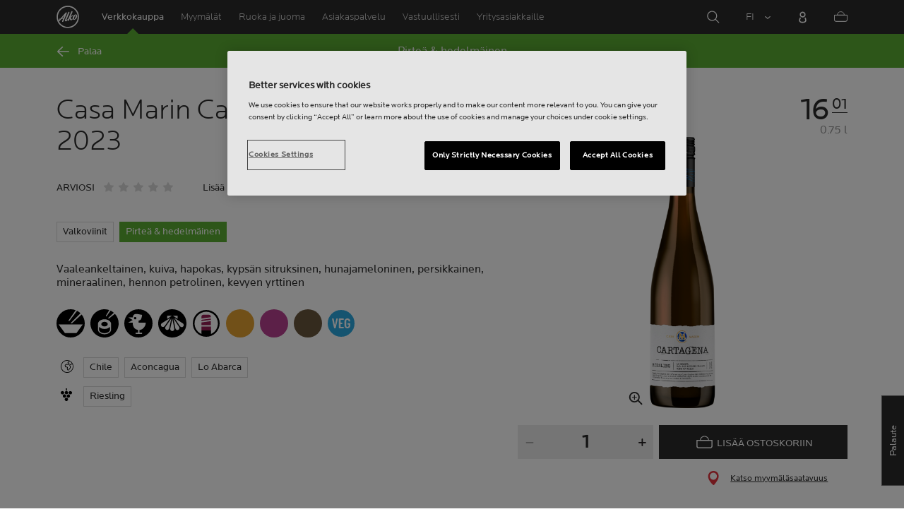

--- FILE ---
content_type: text/html;charset=utf-8
request_url: https://www.alko.fi/tuotteet/575977
body_size: 18733
content:


<!doctype html><html lang="fi"><head><script type="text/javascript">try { document.__defineGetter__("referrer",function(){return "";}); } catch (exception) {try {Object.defineProperties(document, {referrer:   { get: function() { return ""; } } } );} catch (exception) {} } </script>
<script>
requestManifest();
function requestManifest() {
var xmlHttp = new XMLHttpRequest();
xmlHttp.open("GET", "/INTERSHOP/rest/WFS/Alko-OnlineShop-Site/-/storejson/manifest.json", false); // false for synchronous request
xmlHttp.send(null);
xmlHttp.onreadystatechange = manifestRequestResponseReceived(xmlHttp);
}
function manifestRequestResponseReceived(xmlHttp) {
var manifestExists = xmlHttp.responseText;
if ( manifestExists == 'true' ) {
var link = document.createElement('link');
link.rel = "manifest";
link.href = "/INTERSHOP/static/BOS/Alko-Site/OnlineShop/Alko-OnlineShop/en_US/mobile-app/manifest.json";
document.head.appendChild(link);
}
}
</script>
<meta http-equiv="x-ua-compatible" content="IE=edge">
<meta charset="utf-8">
<meta name="viewport" content="width=device-width, initial-scale=1"><meta http-equiv="refresh" content="2050"/><meta http-equiv="refresh" content="1800"/> 
<meta name="description" content="Casa Marin Cartagena Riesling 2023 - Lo Abarca - Vaaleankeltainen, kuiva, hapokas, kypsän sitruksinen, hunajameloninen, persikkainen, mineraalinen, hennon petrolinen, kevyen yrttinen"><meta name="keywords" content=""><link rel="canonical" href="https://www.alko.fi/tuotteet/575977/Casa-Marin-Cartagena-Riesling-2023/" /><link rel="alternate" hreflang="en" href="https://www.alko.fi/en/products/575977/Casa-Marin-Cartagena-Riesling-2023/">
<link rel="alternate" hreflang="fi" href="https://www.alko.fi/tuotteet/575977/Casa-Marin-Cartagena-Riesling-2023/">
<link rel="alternate" hreflang="sv" href="https://www.alko.fi/sv/produkter/575977/Casa-Marin-Cartagena-Riesling-2023/">
<meta property="og:title" content="Casa Marin Cartagena Riesling 2023">
<meta property="og:url" content="https://www.alko.fi/tuotteet/575977/Casa-Marin-Cartagena-Riesling-2023/">
<meta property="og:type" content="product"><meta property="og:description" content="Vaaleankeltainen, kuiva, hapokas, kypsän sitruksinen, hunajameloninen, persikkainen, mineraalinen, hennon petrolinen, kevyen yrttinen"><meta property="og:image" content="https://images.alko.fi/images/cs_srgb,f_auto,t_medium/cdn/575977/casa-marin-cartagena-riesling-2023.jpg"><meta property="og:site_name" content="Alko">
<meta property="og:locale" content="fi_FI"><title>Casa Marin Cartagena Riesling 2023 | Alko</title><link rel="icon" type="image/x-icon" href="/INTERSHOP/static/WFS/Alko-OnlineShop-Site/-/-/fi_FI/images/favicon.ico">
<link rel="apple-touch-icon" href="/INTERSHOP/static/WFS/Alko-OnlineShop-Site/-/-/fi_FI/images/apple-logo.png">
<style>.async-hide { opacity: 0 !important} </style>
<script>
(function(a,s,y,n,c,h,i,d,e){s.className+=' '+y;
h.end=i=function(){s.className=s.className.replace(RegExp(' ?'+y),'')};
(a[n]=a[n]||[]).hide=h;setTimeout(function(){i();h.end=null},c);
})(window,document.documentElement,'async-hide','dataLayer',4000,{'GTM-PB599V':true});
</script><script src="/INTERSHOP/static/WFS/Alko-OnlineShop-Site/-/-/fi_FI/js/lib/jquery-1.11.3.min.js"></script>
<script src="/INTERSHOP/static/WFS/Alko-OnlineShop-Site/-/-/fi_FI/js/lib/moment.min.js"></script><script>
var alkoStore = alkoStore || {};
alkoStore.appName = 'Alko';
alkoStore.pageDeps = [
{ moduleName: 'gtm-helper' }
];
alkoStore.checkout = { notifications: [] };
alkoStore.pageLoadActions = []; // Store functions to invoke at page load, after all JS modules have been initialized
alkoStore.environment = { 
currentPage: null,
mightBeTouchDevice: null,
isiPad: !!(navigator.userAgent.match(/iPad/i) != null),
isiPhone: !!(navigator.userAgent.match(/iPhone/i) != null),
isiOs11: /iPad|iPhone|iPod/.test(navigator.userAgent) && /OS 11_(\d{1,2})/.test(navigator.userAgent),
isAndroid: !!(navigator.userAgent.match(/Android/i) != null),
isWindowsPhone: !!(navigator.userAgent.match(/IEMobile|Lumia/i) != null),
isIEBrowser: ((navigator.userAgent.indexOf('MSIE') != -1) || (navigator.userAgent.indexOf('Trident') != -1 && navigator.userAgent.indexOf('MSIE') == -1)),
isFirefox: (navigator.userAgent.toLowerCase().indexOf('firefox') > -1)
};














alkoStore.user = {
locale: "fi_FI",

userID: null,
isLoggedIn: false,
customerType: "ANONYMOUS",
firstName: null,
birthdayDate: null,
userUUID: null,
ageGroup: "buyer_0"

};
alkoStore.errors = [];

alkoStore.epochTimestamp = 1769508494747;

alkoStore.giosg = {
secureMetaData: "eyJhbGciOiJIUzI1NiJ9.eyJVc2VyIG5hbWUiOiJBbm9ueW1vdXMgVXNlciIsImV4cCI6MTc2OTUwODUyNH0.3VKBNipCBC5s9lBB-i8JgJoGGqwXuZb6RmVOykrR-B0",
getMetaURL: "https://www.alko.fi/INTERSHOP/web/WFS/Alko-OnlineShop-Site/fi_FI/-/EUR/ALKO_ProcessChatMetadata-PrepareMetadata",
expiryTimeinMilliSeconds: "1&nbsp;769&nbsp;508&nbsp;524&nbsp;747"
};
(function(user) {
dataLayer = window.dataLayer || [];
dataLayer.push({
'userId': user.userID,
'userIsLoggedIn': user.isLoggedIn,
'userAgeGroup': user.ageGroup,
'userLocale': user.locale,
'userCustomerType': user.customerType,
'userPermitClass': user.permitClass,
'userPermitIsValid': user.permitValid
});
$(document).on('click', '.js-logout-btn' ,function(e){
dataLayer.push({
'event': 'logout',
'userId': user.userID,
'userIsLoggedIn': false,
'userCustomerType': user.customerType
});
});
if (user.accountWasCreated) {
dataLayer.push({
'event': "VirtualPageView",
'virtualPagePath': '/create-account/complete-' + user.accountWasCreated,
'virtualPageTitle': "Account Created"
});
dataLayer.push({
'event': "registration",
'userId': user.userID,
'userCustomerType': user.customerType
});
}
}(alkoStore.user));
alkoStore.environment.listView = "list-view-grid";

alkoStore.texts = {
integrationMessageGeneralError: 'Tapahtui odottamaton virhe.',
integrationMessage000: 'Verkkokaupan varastossa',
integrationMessage001: 'Ei saatavilla verkkokaupasta',
integrationMessage002: 'Saatavilla arviolta 5–10 arkipäivässä',
integrationMessage003: 'Ei saatavilla verkkokaupasta',
integrationMessage004: 'Saatavilla arviolta 5–10 arkipäivässä',
integrationMessage006: 'Tuotteen toimituspäivä ei ole tiedossa.',
integrationMessage007: 'Ei saatavilla verkkokaupasta',
integrationMessage101: 'Tuotetta ei löytynyt.',
integrationMessage102: 'Ei saatavilla verkkokaupasta',
integrationMessage103: 'Ei saatavilla verkkokaupasta',
integrationMessage117: 'Et voi ostaa tätä tuotetta. 18-vuotias saa ostaa alkoholijuomia, joissa on enintään 22% alkoholia. 20 vuotta täyttänyt voi ostaa kaikkia alkoholijuomia.',
integrationMessage119: 'Et voi ostaa tätä tuotetta. 18-vuotias saa ostaa alkoholijuomia, joissa on enintään 22% alkoholia. 20 vuotta täyttänyt voi ostaa kaikkia alkoholijuomia.',
integrationMessage141: 'Saatavilla arviolta 5–10 arkipäivässä',
integrationMessage142: 'Saatavilla arviolta 5–10 arkipäivässä',
integrationMessage143: 'Saatavilla arviolta 5–10 arkipäivässä',
integrationMessage144: 'Saatavilla arviolta 5–10 arkipäivässä',
integrationMessage145: 'Saatavilla arviolta 5–10 arkipäivässä',
integrationMessage146: 'Saatavilla arviolta 5–10 arkipäivässä',
integrationMessage147: 'Saatavilla arviolta 5–10 arkipäivässä',
integrationMessage148: 'Saatavilla arviolta 5–10 arkipäivässä',
integrationMessage149: 'Saatavilla arviolta 5–10 arkipäivässä',
integrationMessage150: 'Saatavilla arviolta 5–10 arkipäivässä',
integrationMessage151: 'Saatavilla arviolta 5–10 arkipäivässä',
integrationMessage152: 'Saatavilla arviolta 5–10 arkipäivässä',
integrationMessage153: 'Saatavilla arviolta 5–10 arkipäivässä',
integrationMessage154: 'Saatavilla arviolta 5–10 arkipäivässä',
integrationMessage155: 'Ei saatavilla verkkokaupasta',
integrationMessage170: 'Sinulla ei ole oikeuksia ostaa tätä tuotetta.',
integrationMessage171: 'Sinulla ei ole oikeuksia ostaa tätä tuotetta.',
integrationMessage172: 'Sinulla ei ole oikeuksia ostaa tätä tuotetta.',
integrationMessage197: 'Ei saatavilla verkkokaupasta',
integrationMessage198: 'Ei saatavilla verkkokaupasta',
integrationMessage199: 'Ei saatavilla verkkokaupasta, arvio seuraavasta mahdollisesta tilauspäivämäärästä',
integrationMessage200: 'Saatavilla 6-10 arkipäivässä',
defaultYellowProductMessage: 'Arvio saatavuudesta 8-15 arkipäivää',
error: {
heading: 'PAHOITTELEMME!',
error403: 'Hups, tapahtui virhe.',
error500: 'Tapahtui virhe.',
error501: 'Tapahtui virhe.'
},
stores: {
contextData: {
showInfoText : 'N&Auml;YT&Auml; LIS&Auml;TIEDOT',
selectionText : 'N&Auml;YT&Auml; VALIKOIMA',
openTodayText : 'Auki t&auml;n&auml;&auml;n',
openTomorrowText : 'Auki huomenna',
showInfoLink : 'https:&#47;&#47;www.alko.fi&#47;INTERSHOP&#47;web&#47;WFS&#47;Alko-OnlineShop-Site&#47;fi_FI&#47;-&#47;EUR&#47;ALKO_ViewStore-Start?StoreID=',
storeText : 'MYYM&Auml;L&Auml;',
pickupText : 'NOUTOPISTE',
closedText : 'SULJETTU',
closedFullText: 'MYYM&Auml;L&Auml;/NOUTOPISTE SULJETTU',
webshopDescriptionClosedStoreLabel: 'Myymälä on suljettu tänään'
}
},
loginProcess: {
UnableToFindMembershipData : 'S&auml;hk&ouml;posti tai salasana on virheellinen. Yrit&auml; uudelleen.',
IncorrectPassword : 'S&auml;hk&ouml;posti tai salasana on virheellinen. Yrit&auml; uudelleen.',
IncorrectInputDetails : 'S&auml;hk&ouml;posti tai salasana on virheellinen. Yrit&auml; uudelleen.',
DisabledUser : 'K&auml;ytt&auml;j&auml;tilisi on poistettu k&auml;yt&ouml;st&auml;. Mik&auml;li et ole pyyt&auml;nyt t&auml;t&auml;, ole yhteydess&auml; asiakaspalveluumme.',
DisabledCustomer : 'K&auml;ytt&auml;j&auml;tilisi on poistettu k&auml;yt&ouml;st&auml;. Mik&auml;li et ole pyyt&auml;nyt t&auml;t&auml;, ole yhteydess&auml; asiakaspalveluumme.',
NonApprovedCustomer : 'Your customer account is not approved.',
successfulLogin : ', kirjautuminen onnistui, tervetuloa!',
permitName: 'Anniskelulupanumero:',
profileName: 'Minä'
},
logoutProcess: {
closeBrowserMessage: 'Please close the browser to complete the logout!'
},
ao: {
currentStoreIsNotSelected: 'Valitse työskentelymyymälä'
},
shippingMethods: {
shippingMethod_11: 'Toimitus yritysosoitteeseen',
shippingMethod_12: 'Leverans till företagsadress',
shippingMethod_13: 'Toimitus yritysosoitteeseen',
shippingMethod_14: 'Nouto myymälästä (1-3 arkipäivää)',
shippingMethod_15: 'Nouto myymälästä (5-10 arkipäivässä)',
shippingMethod_16: 'Nouto myymälästä (4-5 arkipäivässä)',
shippingMethod_17: 'Nouto noutopisteestä (2-3 arkipäivässä)',
shippingMethod_18: 'Nouto noutopisteestä (5-10 arkipäivässä)'
}
};

alkoStore.urls = {
webRoot: '/INTERSHOP/static/WFS/Alko-OnlineShop-Site/-/-/fi_FI',
miniCartContent: 'https://www.alko.fi/INTERSHOP/web/WFS/Alko-OnlineShop-Site/fi_FI/-/EUR/ViewCart-Dispatch?OpenMiniCart=true',
restRoot: 'https://www.alko.fi/INTERSHOP/rest/WFS/Alko-OnlineShop-Site/-/',

paging: 'https://www.alko.fi/INTERSHOP/web/WFS/Alko-OnlineShop-Site/fi_FI/-/EUR/ViewParametricSearch-ProductPaging',
pagingall: 'https://www.alko.fi/INTERSHOP/web/WFS/Alko-OnlineShop-Site/fi_FI/-/EUR/ViewParametricSearch-PagingAll',

login: 'https://www.alko.fi/INTERSHOP/web/WFS/Alko-OnlineShop-Site/fi_FI/-/EUR/ViewUserAccount-ShowLogin',
storesJSON: 'https://www.alko.fi/INTERSHOP/web/WFS/Alko-OnlineShop-Site/fi_FI/-/EUR/ALKO_ViewStoreLocator-StoresJSON',
storeMapMarker: '/INTERSHOP/static/WFS/Alko-OnlineShop-Site/-/-/fi_FI/images/storefinder/mock-google-marker.png', 
pickupMapMarker: 'https://maps.google.com/mapfiles/kml/paddle/blu-circle.png',
closedMapMarker: 'https://maps.google.com/mapfiles/kml/paddle/wht-circle.png',
mobileMenuUrl: 'https://www.alko.fi/INTERSHOP/web/WFS/Alko-OnlineShop-Site/fi_FI/-/EUR/ALKO_ViewMobileMenu-Start'
};

alkoStore.elems = {
$document: $(document)
};
alkoStore.timing = {
head: new Date().getTime()
};
alkoStore.gtmData = {};
window.localStorage && localStorage.setItem('selectedTopFilter', '');
</script><!-- Google Tag Manager -->
<script>(function(w,d,s,l,i){w[l]=w[l]||[];w[l].push(
{'gtm.start': new Date().getTime(),event:'gtm.js'}
);var f=d.getElementsByTagName(s)[0],
j=d.createElement(s),dl=l!='dataLayer'?'&l='+l:'';j.async=true;j.src=
'//www.googletagmanager.com/gtm.js?id='+i+dl;f.parentNode.insertBefore(j,f);
})(window,document,'script','dataLayer','GTM-PB599V');</script>
<!-- End Google Tag Manager --><script type="text/javascript">
nameGiftCard= 'Nimi';
emailGiftCard= 'Vastaanottajan s&auml;hk&ouml;posti (Meill&auml; on t&auml;ll&auml; hetkell&auml; ongelmia toimittaa lahjakorttia yksityishenkil&ouml;iden outlook-, hotmail- sek&auml; live -loppuisiin s&auml;hk&ouml;postiosoitteisiin. Suosittelemme k&auml;ytt&auml;m&auml;&auml;n jotakin toista s&auml;hk&ouml;postiosoitetta. Pahoittelemme tilannetta!)';
deleteRecipient= 'Poista';
saveRecipient= 'Tallenna muutokset';
editRecipient= 'Muokkaa';
notValidEmail= 'The email address is not valid';
</script><script>

	(function() {
	    
	    
	    function loadAsyncCss(href) {
	        
	    	var resource = document.createElement('link'),
	    	
			head = document.getElementsByTagName('head')[0];
		
			resource.setAttribute('rel', 'stylesheet');
			resource.setAttribute('href', href);
			resource.setAttribute('type', 'text/css');
		
			head.appendChild(resource);
	    }
	    
	    
	    loadAsyncCss("https://maxcdn.bootstrapcdn.com/font-awesome/4.5.0/css/font-awesome.min.css");
	    
	}());
	
</script>




		<script>
			!function(){function e(e,t){function n(){!o&&t&&(o=!0,t.call(e))}var o;e.addEventListener&&e.addEventListener("load",n),e.attachEvent&&e.attachEvent("onload",n),"isApplicationInstalled"in navigator&&"onloadcssdefined"in e&&e.onloadcssdefined(n)}!function(e){"use strict";var t=function(t,n,o){function r(e){if(c.body)return e();setTimeout(function(){r(e)})}function a(){d.addEventListener&&d.removeEventListener("load",a),d.media=o||"all"}var i,c=e.document,d=c.createElement("link");if(n)i=n;else{var l=(c.body||c.getElementsByTagName("head")[0]).childNodes;i=l[l.length-1]}var s=c.styleSheets;d.rel="stylesheet",d.href=t,d.media="only x",r(function(){i.parentNode.insertBefore(d,n?i:i.nextSibling)});var u=function(e){for(var t=d.href,n=s.length;n--;)if(s[n].href===t)return e();setTimeout(function(){u(e)})};return d.addEventListener&&d.addEventListener("load",a),d.onloadcssdefined=u,u(a),d};"undefined"!=typeof exports?exports.loadCSS=t:e.loadCSS=t}("undefined"!=typeof global?global:this),function(t){var n=function(o,r){"use strict";if(o&&3===o.length){var a=t.navigator,i=t.document,c=t.Image,d=!(!i.createElementNS||!i.createElementNS("http://www.w3.org/2000/svg","svg").createSVGRect||!i.implementation.hasFeature("http://www.w3.org/TR/SVG11/feature#Image","1.1")||t.opera&&-1===a.userAgent.indexOf("Chrome")||-1!==a.userAgent.indexOf("Series40")),l=new c;l.onerror=function(){n.method="png",n.href=o[2],loadCSS(o[2])},l.onload=function(){var t=1===l.width&&1===l.height,a=o[t&&d?0:t?1:2];n.method=t&&d?"svg":t?"datapng":"png",n.href=a,e(loadCSS(a),r)},l.src="[data-uri]",i.documentElement.className+=" grunticon"}};n.loadCSS=loadCSS,n.onloadCSS=e,t.grunticon=n}(this),function(e,t){"use strict";var n,o=t.document,r=function(e){if(o.attachEvent?"complete"===o.readyState:"loading"!==o.readyState)e();else{var t=!1;o.addEventListener("readystatechange",function(){t||(t=!0,e())},!1)}},a=function(e){return t.document.querySelector('link[href$="'+e+'"]')},i=function(e,t){if(n&&!t)return n;n={};var o,r,a,i,c,d;if(!(o=e.sheet))return n;r=o.cssRules?o.cssRules:o.rules;for(var l=0;l<r.length;l++)a=r[l].cssText,i="grunticon:"+r[l].selectorText,(c=a.split(");")[0].match(/US\-ASCII\,([^"']+)/))&&c[1]&&(d=decodeURIComponent(c[1]),n[i]=d);return n},c=function(e,t){var n,r,a,i,c;t?n=e:(t=e,n=o),i="data-grunticon-embed";for(var d in t){c=d.slice("grunticon:".length);try{r=n.querySelectorAll(c)}catch(e){continue}a=[];for(var l=0;l<r.length;l++)null!==r[l].getAttribute(i)&&a.push(r[l]);if(a.length)for(l=0;l<a.length;l++)a[l].innerHTML=t[d],a[l].style.backgroundImage="none",a[l].removeAttribute(i)}return a},d=function(t,n){"svg"===e.method&&r(function(){var o=i(a(e.href));"function"==typeof n?(c(t,o),n()):c(o),"function"==typeof t&&t()})};e.embedIcons=c,e.getCSS=a,e.getIcons=i,e.ready=r,e.svgLoadedCallback=d,e.embedSVG=d}(grunticon,this)}();
			grunticon(["/INTERSHOP/static/WFS/Alko-OnlineShop-Site/-/-/fi_FI/css/icons-data-svg.css?lastModified=1769504403609", "/INTERSHOP/static/WFS/Alko-OnlineShop-Site/-/-/fi_FI/css/icons-data-png.css?lastModified=1769504403609", "/INTERSHOP/static/WFS/Alko-OnlineShop-Site/-/-/fi_FI/css/icons-fallback.css?lastModified=1769504403609"], grunticon.svgLoadedCallback);
		</script>
	


<noscript><link href="/INTERSHOP/static/WFS/Alko-OnlineShop-Site/-/-/fi_FI/css/icons-fallback.css" rel="stylesheet"></noscript>



<link type="text/css" rel="stylesheet" href="/INTERSHOP/static/WFS/Alko-OnlineShop-Site/-/-/fi_FI/bundles&#47;css&#47;base.min.css?lastModified=1769504403766" media="all"/><link rel="preload" as="font" crossorigin="anonymous" href="/INTERSHOP/static/WFS/Alko-OnlineShop-Site/-/-/fi_FI/fonts/LocatorWebRegular.woff">
<link rel="preload" as="font" crossorigin="anonymous" href="/INTERSHOP/static/WFS/Alko-OnlineShop-Site/-/-/fi_FI/fonts/LocatorWebMedium.woff">
<link rel="preload" as="font" crossorigin="anonymous" href="/INTERSHOP/static/WFS/Alko-OnlineShop-Site/-/-/fi_FI/fonts/LocatorWebLight.woff">
 
<meta name="apple-itunes-app" content="app-id=1434288047"><script>
alkoStore.transitions = {};
</script>
</head><body  class="freeze-animations user-not-logged-in list-view-loaded cart-empty list-view-list product-detail" data-jsmodule="body"><!-- Google Tag Manager (noscript) -->
<noscript><iframe src="//www.googletagmanager.com/ns.html?id=GTM-PB599V"
height="0" width="0" style="display:none;visibility:hidden"></iframe></noscript>
<!-- End Google Tag Manager (noscript) --><script>
alkoStore.elems.$html = $(document.getElementsByTagName('html')[0]);
alkoStore.elems.$body = $(document.getElementsByTagName('body')[0]);
(function(bodyClasses, $b) {
alkoStore.environment.isWindowsPhone && bodyClasses.push('winphone');
alkoStore.environment.isAndroid && bodyClasses.push('android');
alkoStore.environment.isIEBrowser && bodyClasses.push('ie-browser');
alkoStore.environment.isFirefox && bodyClasses.push('firefox');
(alkoStore.environment.isiPhone || alkoStore.environment.isiPad) && bodyClasses.push('apple-product');
alkoStore.environment.isiOs11 && bodyClasses.push('ios-11');
$b.addClass(bodyClasses.join(' '));
}([], alkoStore.elems.$body));
/*
* Device type detection ( might-be-mouse-device OR might-be-touch-device )
*/
var deviceType = getCookie('deviceType');

// Device type is not defined in the cookies yet
if ( deviceType == '') {
// Set default device type to Mouse device
document.cookie = "deviceType=might-be-mouse-device;path=/";
}
// Device type is either not defined or is Mouse (Mouse is default)
if ( deviceType == '' || deviceType == 'might-be-mouse-device') {
alkoStore.environment.mightBeTouchDevice = false;
if($('body').hasClass('might-be-touch-device') || !$('body').hasClass('might-be-mouse-device')){
$('body').removeClass('might-be-touch-device');
$('body').addClass('might-be-mouse-device');
}
// Device type is defined: Touch
} else if ( deviceType == 'might-be-touch-device' ) {
alkoStore.environment.mightBeTouchDevice = true;
if($('body').hasClass('might-be-mouse-device') || !$('body').hasClass('might-be-touch-device')){
$('body').removeClass('might-be-mouse-device');
$('body').addClass('might-be-touch-device');
}
}
function getCookie(cookieName) {
var match = document.cookie.match('(^|;)\\s*' + cookieName + '\\s*=\\s*([^;]+)');
return match ? match.pop() : '';
}
</script><script>
alkoStore.user.currentSelectedStore = "";
</script><div data-jsmodule="filter-overlay">
<div class="global-loader text-center">
<p>Odotathan hetken&hellip;</p>
<div class="loader-icon">
<div class="blockG rotateG_01"></div>
<div class="blockG rotateG_02"></div>
<div class="blockG rotateG_03"></div>
<div class="blockG rotateG_04"></div>
<div class="blockG rotateG_05"></div>
<div class="blockG rotateG_06"></div>
<div class="blockG rotateG_07"></div>
<div class="blockG rotateG_08"></div>
</div></div>
</div>
<div class="site-wrap off-canvas-wrapper">
<div class="off-canvas-wrapper-inner" data-off-canvas-wrapper id="js-off-canvas-wrapper-inner">
<div class="bright-overlay" data-jsmodule="overlay"></div>
<div role="banner" class="main-header-wrap" id="js-main-header-wrap">










 




<div class="questback">
<a href="https:&#47;&#47;www.alko.fi&#47;asiointi-ja-palvelut&#47;asiakaspalvelu&#47;anna-palautetta" 
target="_blank" 
class="questback-link" 
title="Palaute">Palaute</a>
</div><div class="off-canvas position-right custom-off-canvas" data-position="right" data-jsmodule="custom-right-off-canvas" data-jsmodule-prevent-destroy="true" tabindex="-1">
<div class="padding-v-1 clearfix custom-right-off-canvas-header">
<span class="alko-icon right custom-off-canvas-close">X</span>
</div>
<div class="custom-off-canvas-content-placeholder"></div>
</div><script src="/INTERSHOP/static/WFS/Alko-OnlineShop-Site/-/-/fi_FI/js/alko_modules/util/optanonCheck.js"></script><script>
$( document ).ready( function () {
optanonCheck("OptanonConsent", "rvdata-Alko-OnlineShop-products");
});
</script>
<script>
alkoStore.transitions.headerFadeDuration = 300;
</script>
<div class="navigation off-canvas position-right" tabindex="-1" id="offCanvasRight" data-off-canvas data-position="right" data-jsmodule="navigation">
<div class="main-menu-header" tabindex="-1">
<a class="hide-for-medium" href="https:&#47;&#47;www.alko.fi&#47;" tabindex="-1">
<div class="logo icon-alko-logo-white" tabindex="-1"></div>
</a>
<span class="alko-icon toggle-main-menu" tabindex="-1">&#88;</span>
</div>
<div class="navigation-change-language hide-for-medium" tabindex="-1" data-jsmodule="switch-locale"><a class="current-language locale" href="#" tabindex="-1" >FI</a><a class="locale switch-locale" tabindex="-1" href="#" data-value="sv_SE">SV</a><a class="locale switch-locale" tabindex="-1" href="#" data-value="en_US">EN</a></div>
<div class="main-navigation hide-for-medium link-list user-menu-item" tabindex="-1" >
<div class="link-list level-1 link-list-can-toggle has-title show-for-logged-in" tabindex="-1" >
<div class="link-list-item title-wrapper" tabindex="-1" >
<div class="user-menu-item-toggle link-list-toggle" tabindex="-1" >
<span class="link-list-toggle-symbol" tabindex="-1" >›</span>
</div>
<span class="link-list-title has-link" tabindex="-1" >
<a class="my-account-btn link-list-title-link" data-selected-page-id="my-alko" href="https:&#47;&#47;www.alko.fi&#47;sivuillani&#47;yleiskatsaus" tabindex="-1" data-firstname data-hj-suppress></a>
</span>
</div>
<div class="link-list-children-wrap" style="display: none;" tabindex="-1" >
<div class="link-list level-2" tabindex="-1" >
<div class="link-list-item link-list-child" tabindex="-1" >
<a class="my-account-btn link-list-link" tabindex="-1" href="https:&#47;&#47;oma.alko.fi">
<span>Omat tietoni</span>
</a>
</div>
<div class="link-list-item link-list-child" tabindex="-1" >
<a class="my-account-btn link-list-link" tabindex="-1" data-selected-page-id="my-alko" href="https:&#47;&#47;www.alko.fi&#47;sivuillani&#47;yleiskatsaus">
<span>Tilaukset &amp; listat</span>
</a>
</div>
<div class="link-list-item link-list-child" tabindex="-1" ><a class="logout-btn link-list-link" 
href="https:&#47;&#47;www.alko.fi&#47;kirjautuaulos"
tabindex="-1">Kirjaudu ulos</a> 
</div>
</div>
</div>
</div>
</div>
<div class="main-navigation" tabindex="-1">
<div class="link-list level-0">
<div class="link-list-children-wrap"> 
<div class="link-list-item link-list level-1" data-page-id="home-page" tabindex="-1">
<a data-selected-page-id="home-page" tabindex="-1" class="link-list-link" href="https:&#47;&#47;www.alko.fi&#47;" target="_self"><span>Etusivu</span></a>
</div> 
<div class="link-list-item link-list level-1" data-page-id="products" tabindex="-1">
<a data-selected-page-id="products" tabindex="-1" class="link-list-link" href="https:&#47;&#47;www.alko.fi&#47;tuotteet" target="_self"><span>Verkkokauppa</span></a>
</div> 
<div class="link-list-item link-list level-1" data-page-id="stores" tabindex="-1">
<a data-selected-page-id="stores" tabindex="-1" class="link-list-link" href="https:&#47;&#47;www.alko.fi&#47;myymalat-palvelut" target="_self"><span>Myym&auml;l&auml;t</span></a>
</div> 
 
 

<div class="link-list level-1 link-list-can-toggle has-title" data-page-id="juoma-ruoka"><div class="link-list-item title-wrapper" tabindex="-1"><div class="link-list-toggle" tabindex="-1">
<span tabindex="-1" data-page-id="juoma-ruoka" data-level="2" class="link-list-toggle-symbol "> 
 › </span>
</div><div tabindex="-1" class="link-list-title has-link">
<a data-selected-page-id="juoma-ruoka" tabindex="-1" class="link-list-title-link" 

href="https:&#47;&#47;www.alko.fi&#47;juoma-ruoka"
>
<span>Ruoka ja juoma</span>
</a>
</div>
</div>
<div class="link-list-children-wrap"> 
</div></div> 
 

<div class="link-list level-1 link-list-can-toggle has-title" data-page-id="asiointi-ja-palvelut"><div class="link-list-item title-wrapper" tabindex="-1"><div class="link-list-toggle" tabindex="-1">
<span tabindex="-1" data-page-id="asiointi-ja-palvelut" data-level="2" class="link-list-toggle-symbol "> 
 › </span>
</div><div tabindex="-1" class="link-list-title has-link">
<a data-selected-page-id="asiointi-ja-palvelut" tabindex="-1" class="link-list-title-link" 

href="https:&#47;&#47;www.alko.fi&#47;asiointi-ja-palvelut"
>
<span>Asiakaspalvelu</span>
</a>
</div>
</div>
<div class="link-list-children-wrap"> 
</div></div> 
 

<div class="link-list level-1 link-list-can-toggle has-title" data-page-id="vastuullisesti"><div class="link-list-item title-wrapper" tabindex="-1"><div class="link-list-toggle" tabindex="-1">
<span tabindex="-1" data-page-id="vastuullisesti" data-level="2" class="link-list-toggle-symbol "> 
 › </span>
</div><div tabindex="-1" class="link-list-title has-link">
<a data-selected-page-id="vastuullisesti" tabindex="-1" class="link-list-title-link" 

href="https:&#47;&#47;www.alko.fi&#47;vastuullisesti"
>
<span>Vastuullisesti</span>
</a>
</div>
</div>
<div class="link-list-children-wrap"> 
</div></div> 
 

<div class="link-list level-1 link-list-can-toggle has-title" data-page-id="yrityksille"><div class="link-list-item title-wrapper" tabindex="-1"><div class="link-list-toggle" tabindex="-1">
<span tabindex="-1" data-page-id="yrityksille" data-level="2" class="link-list-toggle-symbol "> 
 › </span>
</div><div tabindex="-1" class="link-list-title has-link">
<a data-selected-page-id="yrityksille" tabindex="-1" class="link-list-title-link" 

href="https:&#47;&#47;www.alko.fi&#47;yrityksille"
>
<span>Yritysasiakkaille</span>
</a>
</div>
</div>
<div class="link-list-children-wrap"> 
</div></div></div>
</div>
</div>
</div>
<div class="webstore-header-wrapper" data-jsmodule="header" id="js-main-header">
<div class="smart-banner">
<div class="logo icon-alko-logo-red"></div>
<div class="meta">
<div class="name">Alko-&auml;ppi</div>
<div class="text">L&ouml;yd&auml;, selaa, tallenna ja tilaa helposti Alko-&auml;pist&auml;.</div>
</div>
<a href="" 
class="mobile-app-download" 
data-url="https://www.alko.fi/INTERSHOP/web/WFS/Alko-OnlineShop-Site/fi_FI/-/EUR/ALKO_ViewDownLoadApp-Start" 
>Avaa</a>
<a href="#close" class="close"></a>
</div>
<div class="modal-login-overlay invisible"></div>
<div class="above-header-bar" id="above-header-bar"></div>
<div class="webstore-header">
<nav class="header-container">
<ul class="left-section">
<li class="menu-item logo-wrapper">
<a title="Alko Logo Icon" href="https:&#47;&#47;www.alko.fi&#47;">
<div class="logo icon-alko-logo-red"></div>
<div class="logo icon-alko-logo-white"></div>
</a>
</li>
<li class="skip-to-main-content">
<a id="skip-to-main-content" href="javascript:;">Skip to main content</a>
</li> 

 
 

<li class="menu-item" data-page-id="products">
<a data-selected-page-id="products" href="https:&#47;&#47;www.alko.fi&#47;tuotteet">Verkkokauppa</a>
</li> 
 

<li class="menu-item show-for-large" data-page-id="stores">
<a data-selected-page-id="stores" href="https:&#47;&#47;www.alko.fi&#47;myymalat-palvelut">Myym&auml;l&auml;t</a>
</li> 
 

<li class="menu-item show-for-large" data-page-id="juoma-ruoka">
<a data-selected-page-id="juoma-ruoka" href="https:&#47;&#47;www.alko.fi&#47;juoma-ruoka">Ruoka ja juoma</a>
</li> 
 

<li class="menu-item show-for-large" data-page-id="asiointi-ja-palvelut">
<a data-selected-page-id="asiointi-ja-palvelut" href="https:&#47;&#47;www.alko.fi&#47;asiointi-ja-palvelut">Asiakaspalvelu</a>
</li> 
 

<li class="menu-item show-for-large" data-page-id="vastuullisesti">
<a data-selected-page-id="vastuullisesti" href="https:&#47;&#47;www.alko.fi&#47;vastuullisesti">Vastuullisesti</a>
</li> 
 

<li class="menu-item show-for-large" data-page-id="yrityksille">
<a data-selected-page-id="yrityksille" href="https:&#47;&#47;www.alko.fi&#47;yrityksille">Yritysasiakkaille</a>
</li> 
</ul>
<ul class="right-section dropdown menu" data-dropdown-menu>
<li class="menu-item global-notification-button"></li>
<li class="menu-item search">
<a aria-label="Hae" id="global-search-trigger" href="javascript:;">
<div class="icon-search-white-thin"></div>
</a>
</li>
<li class="menu-item has-submenu change-locale" data-jsmodule="switch-locale"><a class="current-locale" title="Change language to Finnish" href="javascript:;">FI</a><ul class="menu"><li><a class="switch-locale" data-value="sv_SE" href="javascript:;">SV</a></li><li><a class="switch-locale" data-value="en_US" href="javascript:;">EN</a></li></ul>
</li>
<li class="menu-item sign-in hide-for-logged-in">
<a aria-label="Kirjautuminen" href="javascript:;" data-remodal-target="modal-login">
<div class="sign-in-icon icon-header-user"></div>
<span class="sign-in-label">Kirjaudu</span>
</a>
</li>
<li class="menu-item logged-in-label has-submenu show-for-logged-in show-for-medium">
<a class="username" href="https:&#47;&#47;www.alko.fi&#47;sivuillani&#47;yleiskatsaus" data-firstname data-hj-suppress></a>
<ul class="menu">
<li>
<a class="my-account-btn" href="https:&#47;&#47;oma.alko.fi">Omat tietoni</a>
</li>
<li>
<a class="my-account-btn" href="https:&#47;&#47;www.alko.fi&#47;sivuillani&#47;yleiskatsaus">Tilaukset &amp; listat</a>
</li><li id="js-logout">
<a class="logout-btn" 
href="https:&#47;&#47;www.alko.fi&#47;kirjautuaulos"
>Kirjaudu ulos</a>
</li> 
</ul>
</li>
<li class="menu-item logged-in-label show-for-logged-in hide-for-medium">
<a class="logged-in-icon-wrapper" aria-label="Olet kirjautunut" href="javascript:;">
<div class="logged-in-icon icon-header-user"></div>
</a>
</li>
<li data-jsmodule="giosg"></li>
<li class="menu-item header-mini-cart">
<a class="cart-icon-container" data-jsmodule="mini-cart-indicator" aria-label="Shopping cart Menu Icon" href="javascript:;">
<span class="mini-cart-number" id="js-mini-cart-number"></span>
<div class="mini-cart-icon icon-shopping-cart"></div>
<span class="mini-cart-label">Ostoskori</span>
</a>
</li>
<li class="menu-item header-menu">
<a title="Menu Icon" href="#" class="toggle-main-menu"> 
<div class="icon-burger-menu"></div>
</a>
</li>
</ul>
</nav>
<div class="utility-bar" id="utility-bar">
<div class="utility-bar-overlay" data-jsmodule="overlay"></div>
<div class="utility-bar-inner-wrap">
<div class="utility-bar-inner">
<div class="global-message-wrapper" data-jsmodule="global-message">
<div class="row"></div>
</div><div class="global-search-wrapper" id="global-search-wrapper" data-jsmodule="global-search">
	<div data-jsmodule="sayt" data-url="https:&#47;&#47;www.alko.fi&#47;INTERSHOP&#47;web&#47;WFS&#47;Alko-OnlineShop-Site&#47;fi_FI&#47;-&#47;EUR&#47;ViewSuggestSearch-Suggest?SaytContext=Header">
	
		<div class="search-bar-initial-wrap">
			<div class="row">
				<div class="search-bar-initial" id="search-bar-initial">
					<div class="global-search-bar" id="global-search-bar">
					<form method="post" action="https://www.alko.fi/INTERSHOP/web/WFS/Alko-OnlineShop-Site/fi_FI/-/EUR/ViewParametricSearchBySearchIndex-SimpleGenericSearch" name="allSearch" id="allSearch"><input type="hidden" name="SynchronizerToken" value="b7526911ef17b9a942eb1ac9eb0fc048f488abe90a651c97a0eb6ad266bf86e2"/>
						<input id="global-search-input" type="text" name="SearchTerm" class="global-search-input" placeholder="Hae tuotteita ja reseptej&auml;." autocomplete="off"/>
						<input type="submit" value="" class="icon-search-gray" />
					</form>
					</div>
					
					<div class="product-type-filter-buttons" id="global-search-top-filter-buttons"></div>
				</div>
			</div>
		</div>
		
		<div class="row">
			<div class="search-filter-dropdown" id="search-filter-dropdown">
				<div class="search-filter-header">
					<h4>Hae tuotteista</h4>
					<div class="close-search" aria-label="Close search" role="button" id="close-search">X</div>
				</div>
				<div class="search-type-filters row medium-up-3 large-up-4" id="type-filter-buttons"></div>
				<div class="search-category-filters">
					<ul role="menu" class="sub-filters-list row type-text" id="global-search-top-category-links"></ul>
				</div>
			</div>
			
			<div class="global-search-results search-results column"></div>
		</div>

	</div>
</div></div>
</div>
</div>
</div>
<div class="login-message general-message has-arrow-up" data-hj-suppress>
<p class="alko-icon play-button play-button-up"></p>
<p class="message-text"></p>
</div>
<div class="remodal-vertical-middle remodal-show-overlay" data-remodal-modifier="cookies" data-remodal-hashTracking="false" data-remodal-id="cookies-details">
<button data-remodal-close class="remodal-close">&times;</button>
<div class="row">
<div class="column tiny-12 padding-h-4" data-modal-content></div>
</div>
</div>
<a class="back-to-top" data-jsmodule="back-to-top" href="#" title="Siirry sivun alkuun">
<span class="alko-icon arrow-up"></span>
</a>
</div></div>
<div role="main" class="main-wrap" id="js-main-wrap">
<div class="remodal-vertical-middle remodal-show-overlay margin-h-1" data-remodal-modifier="wishlist-dialog" data-remodal-id="wishlist-dialog" id="wishlist-dialog-modal">
</div><script>
alkoStore.environment.currentSelectedPage = "products";
alkoStore.environment.currentPage = "PDP";
</script>






 
 
 
 
 
 
 
<div class="pdp main clearfix black js-accessibility-main-content show-app-banner"
data-jsmodule="pdp" 
data-product="j0jAqG5uP1kAAAFVxioI2BYE" 
data-bus="generic-product"
data-dynamic-block-call-parameters="CID=qaHAqG7XoX8AAAFoxGw2096J"
data-bus-require-availability="false"
data-product-sku="575977"
data-taste-type-id="
tasteStyle_008"
data-product-data='{
"id": "575977",
"name": "Casa Marin Cartagena Riesling 2023",
"size": "0.75",
"selection": "vakiovalikoima",
"category": "Valkoviinit",
"tastestyle": "tasteStyle_008",
"grape": "Riesling",
"food": "it&auml;mainen ruoka | sushi | kana, kalkkuna | simpukat ja osterit",
"origin": "Chile",
"supplier": "Wineworld Finland",
"producer": "Casa Marin",
"alcohol": "12.0",
"packaging": "lasipullo",
"greenChoice": "yes",
"ethical": "no"}'>
<div class="pdp-header taste-bg 
tasteStyle_008">
<div class="row">
<a id="back-link" class="return-link" href="javascript:;" tabindex="0">
<span class="link-icon icon-arrow-white"></span>
<span class="link-text">Palaa</span>
</a>
<div class="taste-type-text">
<span>Pirte&auml; &amp; hedelm&auml;inen</span></div>
</div>
</div>








<div id="js-product-page" itemscope itemtype="http://schema.org/Product">
<div class="product-main row">
<div class="pdp-left-section column small-12 medium-7">
<h1 class="product-name" itemprop="name">Casa Marin Cartagena Riesling 2023</h1>
<div class="pdp-actions">
<div class="action-rating" data-jsmodule="product-rating">







<div class="rating-label">ARVIOSI</div><div class="product-star-rating" data-jsmodule="rating"><form method="post" action="https://www.alko.fi/INTERSHOP/web/WFS/Alko-OnlineShop-Site/fi_FI/-/EUR/ViewProductReview-CreateRating" tabindex="-1" name="productRatingForm" class="js-product-rating-form"><input type="hidden" name="SynchronizerToken" value="b7526911ef17b9a942eb1ac9eb0fc048f488abe90a651c97a0eb6ad266bf86e2"/><ul class="rating-input clearfix ">
<li class="rating-star"><a class="star-one" href="#"
data-rating-class="rating-one" 
data-open-modal="confirm-save"
data-modal-url="https://www.alko.fi/INTERSHOP/web/WFS/Alko-OnlineShop-Site/fi_FI/-/EUR/ViewProductReview-CreateRating?CategoryDomainName=&CategoryName=&SKU=575977&CreateProductReviewForm_Rating=1"><span
class="alko-icon star"><span class="visuallyhidden">Star Icon</span></span></a></li>
<li class="rating-star"><a class="star-two" href="#"
data-rating-class="rating-two" 
data-open-modal="confirm-save"
data-modal-url="https://www.alko.fi/INTERSHOP/web/WFS/Alko-OnlineShop-Site/fi_FI/-/EUR/ViewProductReview-CreateRating?CategoryDomainName=&CategoryName=&SKU=575977&CreateProductReviewForm_Rating=2"><span
class="alko-icon star"><span class="visuallyhidden">Star Icon</span></span></a></li>
<li class="rating-star"><a class="star-three"
href="#"
data-rating-class="rating-three" 
data-open-modal="confirm-save"
data-modal-url="https://www.alko.fi/INTERSHOP/web/WFS/Alko-OnlineShop-Site/fi_FI/-/EUR/ViewProductReview-CreateRating?CategoryDomainName=&CategoryName=&SKU=575977&CreateProductReviewForm_Rating=3"><span
class="alko-icon star"><span class="visuallyhidden">Star Icon</span></span></a></li>
<li class="rating-star"><a class="star-four"
href="#"
data-rating-class="rating-four" 
data-open-modal="confirm-save"
data-modal-url="https://www.alko.fi/INTERSHOP/web/WFS/Alko-OnlineShop-Site/fi_FI/-/EUR/ViewProductReview-CreateRating?CategoryDomainName=&CategoryName=&SKU=575977&CreateProductReviewForm_Rating=4"><span
class="alko-icon star"><span class="visuallyhidden">Star Icon</span></span></a></li>
<li class="rating-star"><a class="star-five"
href="#"
data-rating-class="rating-five" 
data-open-modal="confirm-save"
data-modal-url="https://www.alko.fi/INTERSHOP/web/WFS/Alko-OnlineShop-Site/fi_FI/-/EUR/ViewProductReview-CreateRating?CategoryDomainName=&CategoryName=&SKU=575977&CreateProductReviewForm_Rating=5"><span
class="alko-icon star"><span class="visuallyhidden">Star Icon</span></span></a></li>
</ul></form><div class="remodal-vertical-middle remodal-show-overlay"
data-remodal-id="confirm-save"
data-remodal-modifier="confirm-save"
data-remodal-hashtracking="false">
<a data-remodal-close class="modal-close-button">&times;</a>
<div class="row">
<div class="column tiny-12" data-modal-content></div>
</div>
</div>
</div><span class="info-messages">
<div class="general-message error hidden has-arrow-up">
<p class="alko-icon play-button play-button-up"></p>
<p class="message-text"><a data-remodal-target="modal-login" href="javascript:;" >Kirjaudu sis&auml;&auml;n.</a></p>
</div>
<div class="general-message green hidden has-arrow-up">
<p class="alko-icon play-button play-button-up"></p>
<p class="message-text">Tuotearviosi on tallennettu.</p>
</div></span> </div>
<div class="action-wishlist" data-jsmodule="wishlist">
<a data-wishlist-action href="https://www.alko.fi/INTERSHOP/web/WFS/Alko-OnlineShop-Site/fi_FI/-/EUR/ViewWishlist-AddItems?TargetPipelineAfterLogin=ViewProduct-Start&SKU=575977&Parameter1_Name=LoginToUse&Parameter1_Value=wishlists&Parameter2_Name=TargetPipeline&Parameter2_Value=ViewProduct-Start&Parameter3_Name=Parameter1_Name&Parameter3_Value=SKU&Parameter4_Name=Parameter1_Value&Parameter4_Value=575977">
<span class="add-to-list-button-text">Lis&auml;&auml; muistilistalle</span>
<div class="add-to-list-button icon-add_to_list ">
<div class="icon-add_to_list-selected"></div>
</div>
</a>
</div><div class="review-own" data-jsmodule="modal-wrapper"></div>
</div><div class="product-tags">
<span class="shifted-right-tooltip link-tooltip product-tag"><a class="product-category trackable-filter-item" data-product-category-id="productGroup_130" data-applied-filters='[{"filterName":"CategoryGroup", "filterValue":"Valkoviinit"}]' aria-haspopup="true" data-disable-mobile-link="true" href="https://www.alko.fi/tuotteet?CatalogCategoryID=&SearchParameter=%26%40QueryTerm%3D*%26ContextCategoryUUID%3DTWvAqHh4bZkAAAFVhWgcppid">Valkoviinit 
</a><div class="tooltip-text"> 
<div class="tooltip-heading">Valkoviinit</div>
<div class="link-to-products">
<a class="trackable-filter-item" data-applied-filters='[{"filterName":"CategoryGroup", "filterValue":"Valkoviinit"}]' href="https://www.alko.fi/tuotteet?CatalogCategoryID=&SearchParameter=%26%40QueryTerm%3D*%26ContextCategoryUUID%3DTWvAqHh4bZkAAAFVhWgcppid" >Katso kaikki tuotteet</a>
</div> 
</div>
</span><div class="link-tooltip product-tag">
<a class="
tasteStyle_008 taste-bg taste-type trackable-filter-item" 
data-applied-filters='[{"filterName":"TastGroup", "filterValue":"tasteStyle_008"}, {"filterName": "CategoryGroup", "filterValue": "Valkoviinit"}]' aria-haspopup="true" data-disable-mobile-link="true" href="https://www.alko.fi/tuotteet?SearchParameter=%26%40QueryTerm%3D*%26ContextCategoryUUID%3DTWvAqHh4bZkAAAFVhWgcppid%26OnlineFlag%26tasteStyleId%3Dtastestyle_008">
<span>Pirte&auml; &amp; hedelm&auml;inen</span></a>
<div class="tooltip-text">
<div class="tooltip-heading">
<span>Pirte&auml; &amp; hedelm&auml;inen</span></div>
<div class="link-to-products">
<a class="trackable-filter-item" data-applied-filters='[{"filterName":"TastGroup", "filterValue":"tasteStyle_008"}, {"filterName": "CategoryGroup", "filterValue": "Valkoviinit"}]' href="https://www.alko.fi/tuotteet?SearchParameter=%26%40QueryTerm%3D*%26ContextCategoryUUID%3DTWvAqHh4bZkAAAFVhWgcppid%26OnlineFlag%26tasteStyleId%3Dtastestyle_008"> 
Hae 

<span>Pirte&auml; &amp; hedelm&auml;inen</span> 
<span class="t-lowercase">Valkoviinit</span> 
 
</a>
</div>
</div> 
</div></div><div class="hide-for-small-only"><div class="taste-description" itemprop="description"><div class="html-print">Vaaleankeltainen, kuiva, hapokas, kypsän sitruksinen, hunajameloninen, persikkainen, mineraalinen, hennon petrolinen, kevyen yrttinen 
</div></div><div class="product-symbols small-only-text-center ">
<div class="icon-container">
<ul class="food-pairings"><li class="food-symbol link-tooltip" data-hovered="not-hovered">
<a aria-label="itämainen ruoka" class="trackable-filter-item pdp-symbol-link" data-applied-filters='[{"filterName":"foodSymbolID", "filterValue":"it&auml;mainen ruoka"}]' aria-haspopup="true" data-disable-mobile-link="true" href="https://www.alko.fi/tuotteet?SearchParameter=%26foodSymbolId%3DfoodSymbol_Itamainen_ruoka">
<div class="alko-icon top foodSymbol_Itamainen_ruoka"></div>
</a> 
<div class="tooltip-text">
<div class="tooltip-heading">it&auml;mainen ruoka</div>
<p class="food-symbol-text">It&auml;maiset maut ovat moninaisia, mutta usein eksoottisia ruokia yhdist&auml;&auml; runsas mausteisuus, jopa tulisuus. Erityisen mausteisten makujen kanssa toimii parhaiten kevyt ja raikas juoma.</p>
<div class="ajax-loader margin-v-1">
<p>Odotathan hetken&hellip;</p>
<div class="loader-icon">
<div class="blockG rotateG_01"></div>
<div class="blockG rotateG_02"></div>
<div class="blockG rotateG_03"></div>
<div class="blockG rotateG_04"></div>
<div class="blockG rotateG_05"></div>
<div class="blockG rotateG_06"></div>
<div class="blockG rotateG_07"></div>
<div class="blockG rotateG_08"></div>
</div></div>
<div class="link-to-products hidden">
<a class="trackable-filter-item" data-applied-filters='[{"filterName":"foodSymbolID", "filterValue":"it&auml;mainen ruoka"}]' href="https://www.alko.fi/tuotteet?SearchParameter=%26foodSymbolId%3DfoodSymbol_Itamainen_ruoka" >Katso kaikki tuotteet</a>
</div>
<div class="link-to-recipes hidden" data-url="https://www.alko.fi/juoma-ruoka/resepti?SearchParameter=%26food%3DfoodSymbol_Itamainen_ruoka">
<a href="https://www.alko.fi/juoma-ruoka/resepti?SearchParameter=%26food%3DfoodSymbol_Itamainen_ruoka"> 
Siirry resepteihin</a>
</div>
</div>
</li><li class="food-symbol link-tooltip" data-hovered="not-hovered">
<a aria-label="sushi" class="trackable-filter-item pdp-symbol-link" data-applied-filters='[{"filterName":"foodSymbolID", "filterValue":"sushi"}]' aria-haspopup="true" data-disable-mobile-link="true" href="https://www.alko.fi/tuotteet?SearchParameter=%26foodSymbolId%3DfoodSymbol_Sushi">
<div class="alko-icon top foodSymbol_Sushi"></div>
</a> 
<div class="tooltip-text">
<div class="tooltip-heading">sushi</div>
<p class="food-symbol-text">Sushin maku on herkk&auml;, joten juomaksi kannattaa valita vastaavan raikkaita ja vivahteikkaita s&auml;vyj&auml;.</p>
<div class="ajax-loader margin-v-1">
<p>Odotathan hetken&hellip;</p>
<div class="loader-icon">
<div class="blockG rotateG_01"></div>
<div class="blockG rotateG_02"></div>
<div class="blockG rotateG_03"></div>
<div class="blockG rotateG_04"></div>
<div class="blockG rotateG_05"></div>
<div class="blockG rotateG_06"></div>
<div class="blockG rotateG_07"></div>
<div class="blockG rotateG_08"></div>
</div></div>
<div class="link-to-products hidden">
<a class="trackable-filter-item" data-applied-filters='[{"filterName":"foodSymbolID", "filterValue":"sushi"}]' href="https://www.alko.fi/tuotteet?SearchParameter=%26foodSymbolId%3DfoodSymbol_Sushi" >Katso kaikki tuotteet</a>
</div>
<div class="link-to-recipes hidden" data-url="https://www.alko.fi/juoma-ruoka/resepti?SearchParameter=%26food%3DfoodSymbol_Sushi">
<a href="https://www.alko.fi/juoma-ruoka/resepti?SearchParameter=%26food%3DfoodSymbol_Sushi"> 
Siirry resepteihin</a>
</div>
</div>
</li><li class="food-symbol link-tooltip" data-hovered="not-hovered">
<a aria-label="kana, kalkkuna" class="trackable-filter-item pdp-symbol-link" data-applied-filters='[{"filterName":"foodSymbolID", "filterValue":"kana, kalkkuna"}]' aria-haspopup="true" data-disable-mobile-link="true" href="https://www.alko.fi/tuotteet?SearchParameter=%26foodSymbolId%3DfoodSymbol_Kana_kalkkuna">
<div class="alko-icon top foodSymbol_Kana_kalkkuna"></div>
</a> 
<div class="tooltip-text">
<div class="tooltip-heading">kana, kalkkuna</div>
<p class="food-symbol-text">Kanan ja kalkkunan liha on vaaleaa ja v&auml;h&auml;rasvaista. Niille sopivat juomat ovat yleens&auml; kevyit&auml;, mutta mit&auml; enemm&auml;n ruoassa on makua, sit&auml; t&auml;ytel&auml;isempi juoma sopii my&ouml;s lasiin.</p>
<div class="ajax-loader margin-v-1">
<p>Odotathan hetken&hellip;</p>
<div class="loader-icon">
<div class="blockG rotateG_01"></div>
<div class="blockG rotateG_02"></div>
<div class="blockG rotateG_03"></div>
<div class="blockG rotateG_04"></div>
<div class="blockG rotateG_05"></div>
<div class="blockG rotateG_06"></div>
<div class="blockG rotateG_07"></div>
<div class="blockG rotateG_08"></div>
</div></div>
<div class="link-to-products hidden">
<a class="trackable-filter-item" data-applied-filters='[{"filterName":"foodSymbolID", "filterValue":"kana, kalkkuna"}]' href="https://www.alko.fi/tuotteet?SearchParameter=%26foodSymbolId%3DfoodSymbol_Kana_kalkkuna" >Katso kaikki tuotteet</a>
</div>
<div class="link-to-recipes hidden" data-url="https://www.alko.fi/juoma-ruoka/resepti?SearchParameter=%26food%3DfoodSymbol_Kana_kalkkuna">
<a href="https://www.alko.fi/juoma-ruoka/resepti?SearchParameter=%26food%3DfoodSymbol_Kana_kalkkuna"> 
Siirry resepteihin</a>
</div>
</div>
</li><li class="food-symbol link-tooltip" data-hovered="not-hovered">
<a aria-label="simpukat ja osterit" class="trackable-filter-item pdp-symbol-link" data-applied-filters='[{"filterName":"foodSymbolID", "filterValue":"simpukat ja osterit"}]' aria-haspopup="true" data-disable-mobile-link="true" href="https://www.alko.fi/tuotteet?SearchParameter=%26foodSymbolId%3DfoodSymbol_Simpukat_ja_osterit">
<div class="alko-icon top foodSymbol_Simpukat_ja_osterit"></div>
</a> 
<div class="tooltip-text">
<div class="tooltip-heading">simpukat ja osterit</div>
<p class="food-symbol-text">&Auml;yri&auml;isi&auml; yhdist&auml;&auml; mieto, hienostunut maku. Kevyen vivahteikkaille mauille sopivat vastaavan kevyet mutta aromikkaat juomat. Poikkeuksena ovat tuhdit stoutit ja portterit, jotka ovat ostereiden klassinen kumppani.</p>
<div class="ajax-loader margin-v-1">
<p>Odotathan hetken&hellip;</p>
<div class="loader-icon">
<div class="blockG rotateG_01"></div>
<div class="blockG rotateG_02"></div>
<div class="blockG rotateG_03"></div>
<div class="blockG rotateG_04"></div>
<div class="blockG rotateG_05"></div>
<div class="blockG rotateG_06"></div>
<div class="blockG rotateG_07"></div>
<div class="blockG rotateG_08"></div>
</div></div>
<div class="link-to-products hidden">
<a class="trackable-filter-item" data-applied-filters='[{"filterName":"foodSymbolID", "filterValue":"simpukat ja osterit"}]' href="https://www.alko.fi/tuotteet?SearchParameter=%26foodSymbolId%3DfoodSymbol_Simpukat_ja_osterit" >Katso kaikki tuotteet</a>
</div>
<div class="link-to-recipes hidden" data-url="https://www.alko.fi/juoma-ruoka/resepti?SearchParameter=%26food%3DfoodSymbol_Simpukat_ja_osterit">
<a href="https://www.alko.fi/juoma-ruoka/resepti?SearchParameter=%26food%3DfoodSymbol_Simpukat_ja_osterit"> 
Siirry resepteihin</a>
</div>
</div>
</li> 
<li class="closure link-tooltip">
<a class="trackable-filter-item pdp-symbol-link" data-applied-filters='[{"filterName":"SizeGroup", "filterValue":"metallinen kierrekapseli"}]' aria-haspopup="true" data-disable-mobile-link="true" href="https://www.alko.fi/tuotteet?SearchParameter=%26closureId%3Dclosure_Metallinen_kierrekapseli" >
<div class="top icon-metal-screw-cap"></div>
</a>
<div class="tooltip-text">
<div class="tooltip-heading">metallinen kierrekapseli</div>
<div class="link-to-products">
<a class="trackable-filter-item" data-applied-filters='[{"filterName":"SizeGroup", "filterValue":"metallinen kierrekapseli"}]' href="https://www.alko.fi/tuotteet?SearchParameter=%26closureId%3Dclosure_Metallinen_kierrekapseli" >Katso kaikki tuotteet</a>
</div>
</div>
</li><li class="ecological certificate link-tooltip">
<a aria-label="Työolot" class="trackable-filter-item pdp-symbol-link" data-applied-filters='[{"filterName":"EcoFilterId", "filterValue":"Ty&ouml;olot" }, {"filterName": "CategoryGroup", "filterValue": "Valkoviinit"}]' aria-haspopup="true" data-disable-mobile-link="true" href="https://www.alko.fi/tuotteet?CatalogCategoryID=&SearchParameter=%26%40QueryTerm%3D*%26ContextCategoryUUID%3DTWvAqHh4bZkAAAFVhWgcppid%26certificateId%3D">
<div class="top communicationEthical"></div>
</a>
<div class="tooltip-text">
<div class="tooltip-heading">Työolot</div>
<p class="food-symbol-text">Ty&ouml;olot-sertifioinnit kokoavat alleen eettisi&auml; sertifiointeja, jotka kiinnitt&auml;v&auml;t huomiota ihmisten hyvinvointiin ja ty&ouml;olosuhteisiin tuotteen valmistuksen eri vaiheissa.</p>
<div class="link-to-products">
<a class="trackable-filter-item" data-applied-filters='[{"filterName":"EcoFilterId", "filterValue":"Ty&ouml;olot" }, {"filterName": "CategoryGroup", "filterValue": "Valkoviinit"}]' href="https://www.alko.fi/tuotteet?CatalogCategoryID=&SearchParameter=%26%40QueryTerm%3D*%26ContextCategoryUUID%3DTWvAqHh4bZkAAAFVhWgcppid%26certificateId%3DcommunicationEthical">
<span>Hae Työolot <span class="t-lowercase">Valkoviinit</span></span>
</a>
</div>
</div>
</li><li class="ecological certificate link-tooltip">
<a aria-label="Tuotanto" class="trackable-filter-item pdp-symbol-link" data-applied-filters='[{"filterName":"EcoFilterId", "filterValue":"Tuotanto" }, {"filterName": "CategoryGroup", "filterValue": "Valkoviinit"}]' aria-haspopup="true" data-disable-mobile-link="true" href="https://www.alko.fi/tuotteet?CatalogCategoryID=&SearchParameter=%26%40QueryTerm%3D*%26ContextCategoryUUID%3DTWvAqHh4bZkAAAFVhWgcppid%26certificateId%3D">
<div class="top communicationProduction"></div>
</a>
<div class="tooltip-text">
<div class="tooltip-heading">Tuotanto</div>
<p class="food-symbol-text">Tuotannon sertifioinneissa huomioidaan mm. ilmastovaikutukset, vedenk&auml;ytt&ouml;, j&auml;tehuolto ja pakkaaminen.</p>
<div class="link-to-products">
<a class="trackable-filter-item" data-applied-filters='[{"filterName":"EcoFilterId", "filterValue":"Tuotanto" }, {"filterName": "CategoryGroup", "filterValue": "Valkoviinit"}]' href="https://www.alko.fi/tuotteet?CatalogCategoryID=&SearchParameter=%26%40QueryTerm%3D*%26ContextCategoryUUID%3DTWvAqHh4bZkAAAFVhWgcppid%26certificateId%3DcommunicationProduction">
<span>Hae Tuotanto <span class="t-lowercase">Valkoviinit</span></span>
</a>
</div>
</div>
</li><li class="ecological certificate link-tooltip">
<a aria-label="Viljely" class="trackable-filter-item pdp-symbol-link" data-applied-filters='[{"filterName":"EcoFilterId", "filterValue":"Viljely" }, {"filterName": "CategoryGroup", "filterValue": "Valkoviinit"}]' aria-haspopup="true" data-disable-mobile-link="true" href="https://www.alko.fi/tuotteet?CatalogCategoryID=&SearchParameter=%26%40QueryTerm%3D*%26ContextCategoryUUID%3DTWvAqHh4bZkAAAFVhWgcppid%26certificateId%3D">
<div class="top communicationCultivation"></div>
</a>
<div class="tooltip-text">
<div class="tooltip-heading">Viljely</div>
<p class="food-symbol-text">Viljelyn sertifioinneissa huomioidaan mm. maaper&auml;n hyvinvointi, luonnon monimuotoisuus, kemikaalien- ja vedenk&auml;ytt&ouml; ja ilmastovaikutukset.</p>
<div class="link-to-products">
<a class="trackable-filter-item" data-applied-filters='[{"filterName":"EcoFilterId", "filterValue":"Viljely" }, {"filterName": "CategoryGroup", "filterValue": "Valkoviinit"}]' href="https://www.alko.fi/tuotteet?CatalogCategoryID=&SearchParameter=%26%40QueryTerm%3D*%26ContextCategoryUUID%3DTWvAqHh4bZkAAAFVhWgcppid%26certificateId%3DcommunicationCultivation">
<span>Hae Viljely <span class="t-lowercase">Valkoviinit</span></span>
</a>
</div>
</div>
</li><li class="ecological certificate link-tooltip">
<a aria-label="Vegaaneille soveltuva tuote" class="trackable-filter-item pdp-symbol-link" data-applied-filters='[{"filterName":"EcoFilterId", "filterValue":"Vegaaneille soveltuva tuote" }, {"filterName": "CategoryGroup", "filterValue": "Valkoviinit"}]' aria-haspopup="true" data-disable-mobile-link="true" href="https://www.alko.fi/tuotteet?CatalogCategoryID=&SearchParameter=%26%40QueryTerm%3D*%26ContextCategoryUUID%3DTWvAqHh4bZkAAAFVhWgcppid%26certificateId%3Dcertificate_005">
<div class="top icon-certificate_005"></div>
</a>
<div class="tooltip-text">
<div class="tooltip-heading">Vegaaneille soveltuva tuote</div>
<p class="food-symbol-text">Vegaanisen juoman valmistuksessa ei ole k&auml;ytetty lainkaan el&auml;inper&auml;isi&auml; ainesosia tai materiaaleja, eik&auml; vegaaninen alkoholijuoma sis&auml;ll&auml; el&auml;inper&auml;isi&auml; raaka-aineita.</p>
<div class="link-to-products">
<a class="trackable-filter-item" data-applied-filters='[{"filterName":"EcoFilterId", "filterValue":"Vegaaneille soveltuva tuote" }, {"filterName": "CategoryGroup", "filterValue": "Valkoviinit"}]' href="https://www.alko.fi/tuotteet?CatalogCategoryID=&SearchParameter=%26%40QueryTerm%3D*%26ContextCategoryUUID%3DTWvAqHh4bZkAAAFVhWgcppid%26certificateId%3Dcertificate_005">
<span>Hae Vegaaneille soveltuva tuote <span class="t-lowercase">Valkoviinit</span></span>
</a>
</div>
</div>
</li></ul>
</div>
</div><div class="product-tags-wrap pdp-region-tags">
<span class="icon-globe tags-label-icon"></span>
<div class="product-tags">
<span class="shifted-right-tooltip link-tooltip product-tag">
<a class="trackable-filter-item" data-applied-filters='[{"filterName":"countryId", "filterValue":"Chile"}]' aria-haspopup="true" data-disable-mobile-link="true" href="https://www.alko.fi/tuotteet?SearchParameter=%26countryId%3DCHL">Chile</a>
<div class="tooltip-text">
<div class="tooltip-heading">Chile</div>
<div class="link-to-products">
<a class="product-category trackable-filter-item" data-applied-filters='[{"filterName":"countryId", "filterValue":"Chile"}]' href="https://www.alko.fi/tuotteet?SearchParameter=%26countryId%3DCHL">Katso kaikki tuotteet</a>
</div> 
</div>
</span><span class="link-tooltip product-tag">
<a class="trackable-filter-item" data-applied-filters='[{"filterName":"countryId", "filterValue":"Aconcagua"}]' aria-haspopup="true" data-disable-mobile-link="true" href="https://www.alko.fi/tuotteet?SearchParameter=%26regionId%3DCHL_aconcagua" >Aconcagua</a>
<div class="tooltip-text">
<div class="tooltip-heading">Aconcagua</div>
<div class="link-to-products">
<a class="product-category trackable-filter-item" data-applied-filters='[{"filterName":"countryId", "filterValue":"Aconcagua"}]' href="https://www.alko.fi/tuotteet?SearchParameter=%26regionId%3DCHL_aconcagua" >Katso kaikki tuotteet</a>
</div> 
</div>
</span><span class="product-tag">
<a class="tag-not-clickable" href="javascript:;">Lo Abarca</a>
</span></div>
</div><div class="product-tags-wrap pdp-wine-tags">
<span class="icon-grapes tags-label-icon"></span>
<div class="product-tags"><span class="shifted-right-tooltip link-tooltip product-tag">
<a class="trackable-filter-item" data-applied-filters='[{"filterName":"TastGroup", "filterValue":"Riesling" }, {"filterName": "CategoryGroup", "filterValue": "Valkoviinit"}]' aria-haspopup="true" data-disable-mobile-link="true" href="https://www.alko.fi/tuotteet?CatalogCategoryID=&SearchParameter=%26%40QueryTerm%3D*%26ContextCategoryUUID%3DTWvAqHh4bZkAAAFVhWgcppid%26grapeId%3Dgrape_riesling">Riesling</a> 
<div class="tooltip-text">
<div class="tooltip-heading">Riesling</div>
<div class="link-to-products">
<a class="trackable-filter-item" data-applied-filters='[{"filterName":"TastGroup", "filterValue":"Riesling" }, {"filterName": "CategoryGroup", "filterValue": "Valkoviinit"}]' href="https://www.alko.fi/tuotteet?CatalogCategoryID=&SearchParameter=%26%40QueryTerm%3D*%26ContextCategoryUUID%3DTWvAqHh4bZkAAAFVhWgcppid%26grapeId%3Dgrape_riesling">
<span>Hae Riesling <span class="t-lowercase">Valkoviinit</span></span>
</a>
</div> 
</div> 
</span></div>
</div>
</div>
</div>
<div class="pdp-right-section column small-12 medium-5 text-center"><div class="stock-img">
<div class="price-splash">
<span class="product-price" itemprop="offers" itemscope itemtype="http://schema.org/Offer">



















<span tabindex="-1" class="js-price-container price-wrapper price module-price " itemprop="price" content="16.01" aria-label="16.01&nbsp;€."><span aria-hidden="true" tabindex="-1" class="price-part">16</span><span aria-hidden="true" tabindex="-1" class="price-part">01</span></span><meta itemprop="priceCurrency" content="EUR" />
<link itemprop="availability" /></span><span class="volume">0.75&nbsp;l</span></div><div class="product-image-splash"><div class="product-image-wrap" tabindex="-1" ><span class="zoom-magnifier hidden"><span class="alko-icon add-tag-filter"></span></span>
<span class="looking-glass-header icon-zoom hide-for-small-only hidden absolute"><span class="visuallyhidden">Zoom Icon</span></span><span class="vertical-align-helper" tabindex="-1"></span><link itemprop="image" href="
https://images.alko.fi/images/cs_srgb,f_auto,t_products/cdn/575977/casa-marin-cartagena-riesling-2023.jpg"><imgproduct tabindex="-1" 

data-has-zoom="true" 
data-zoom-large="
https://images.alko.fi/images/cs_srgb,f_auto,t_large/cdn/575977/casa-marin-cartagena-riesling-2023.jpg" 
data-zoom-medium="
https://images.alko.fi/images/cs_srgb,f_auto,t_medium/cdn/575977/casa-marin-cartagena-riesling-2023.jpg"
 
data-image-view="" 
data-image-format="t_large"

src="
https://images.alko.fi/images/cs_srgb,f_auto,t_products/cdn/575977/casa-marin-cartagena-riesling-2023.jpg"
 
alt="Casa Marin Cartagena Riesling 2023 tuotekuva" 

class="product-image hide-for-medium"

></div>
<noscript>
<img src="
https://images.alko.fi/images/cs_srgb,f_auto,t_products/cdn/575977/casa-marin-cartagena-riesling-2023.jpg" 
alt="Casa Marin Cartagena Riesling 2023"
>
</noscript></div>
<div class="pdp-add2actions-wrap"><form method="post" action="https://www.alko.fi/INTERSHOP/web/WFS/Alko-OnlineShop-Site/fi_FI/-/EUR/ViewCart-Dispatch?OpenMiniCart=" data-context="PDP" class="product-form product-add-form" name="productForm_575977_"><input type="hidden" name="SynchronizerToken" value="b7526911ef17b9a942eb1ac9eb0fc048f488abe90a651c97a0eb6ad266bf86e2"/>
	<div class="stock-and-buttons column small-12 text-center">
		<div data-alkoproduct="575977">
			
 
<div
class="add-to-cart-wrap"
data-addtocart="575977" 
data-behavior="add"
data-max-basket-quantity="2000"
data-product-data='{
"id": "",
"name": "",
"size": "",
"selection": "",
"category": "Valkoviinit",
"tastestyle": "",
"grape": "",
"food": "",
"origin": "",
"supplier": "",
"producer": "",
"alcohol": "",
"packaging": "",
"greenChoice": "",
"ethical": ""}'><input type="hidden" class="add-to-cart-sku" name="SKU" value="575977"/><div class="purchase-quantity">
<label>
<a tabindex="-1" aria-hidden="true" rel="nofollow" href="#" class="minus quantity-gauge quantity-gauge-button column tiny-2 small-2">
<span class="alko-icon minus"><span class="visuallyhidden">Minus Icon</span></span>
</a>
<div class="column tiny-8 quantity-input">
<input type="text" class="quantity-gauge quantity-gauge-qty h4" aria-label="Enter number of items" autocomplete="off" min="1" value="1" name="Quantity_575977">
<input type="hidden" class="quantity-gauge-qty-valid" value="1">
</div>
<a tabindex="-1" rel="nofollow" href="#" class="plus quantity-gauge quantity-gauge-button column tiny-2 small-2">
<span aria-hidden="true" class="alko-icon plus"><span class="visuallyhidden">Plus Icon</span></span>
</a>
</label>
</div> 
<a href="#" rel="nofollow" aria-role="button" class="button add2cart left padding-h-0"><span class="icon-shopping-cart"><span class="visuallyhidden">Cart Icon</span></span><div class="text">LIS&Auml;&Auml; OSTOSKORIIN</div></a>
<input type="hidden" class="hide" name="addProduct"><div class="error-container">
<p role="alert" class="validation-message error-message product-error-message quantity-error-message">M&auml;&auml;r&auml;n on oltava enemm&auml;n kuin nolla.</p>
<p role="alert" class="validation-message error-message product-error-message stock-exceeded-error-message">Tuotetta on t&auml;ll&auml; hetkell&auml; tilattavissa {0} kpl.</p>
<p role="alert" class="validation-message error-message product-error-message invalid-input-error-message">Ole hyv&auml; ja sy&ouml;t&auml; tuotelukum&auml;&auml;r&auml;, jonka haluat tilata.</p>
<p role="alert" class="validation-message error-message product-error-message max-quantity-error-message">Valitettavasti t&auml;t&auml; tuotetta ei voi ostaa 2&nbsp;000 tuotetta enemp&auml;&auml;.</p> 
 
<p class="validation-message error-message product-error-message max-order-quantity-error-message">Tuotetta voi tilata kerrallaan vain 0 kpl.</p>
</div><input type="hidden" name="addProduct" value="true"></div>
			<a data-addtolist 
				data-add-to-list-url="https://www.alko.fi/INTERSHOP/web/WFS/Alko-OnlineShop-Site/fi_FI/-/EUR/ViewWishlist-AddItems?TargetPipelineAfterLogin=ViewProduct-Start&SKU=575977&Parameter1_Name=LoginToUse&Parameter1_Value=wishlists&Parameter2_Name=TargetPipeline&Parameter2_Value=ViewProduct-Start&Parameter3_Name=Parameter1_Name&Parameter3_Value=SKU&Parameter4_Name=Parameter1_Value&Parameter4_Value=575977" 
				href="javascript:;"
				class="add2list"
				title="">
				<span class="add-to-list-button-text">Lis&auml;&auml; muistilistalle</span>
				<div class="add-to-list-button icon-add_to_list">
					<div class="icon-add_to_list-selected"></div>
				</div>
			</a>
		</div>
	</div>
	
	
	<div class="product-availability-wrap column small-12">
		
		<div class="availability-column column tiny-12 small-12 medium-12 large-6">
			<div class="pdp-availability">
				<div class="pdp-availability-icon"></div>
				<div class="pdp-availability-text">
					<div class="product-availability">
<span class="product-availability-message" data-availability="575977"></span>
<span class="product-availability-symbol has-tip top" data-availability="575977" data-disable-hover="true" title=""></span>
</div>
				</div>
			</div>
		</div>
	
		<div class="availability-column column tiny-12 small-12 medium-12 large-6">
			<a href="#" aria-role="button" rel="nofollow" class="check-store-availability" data-jsmodule="off-canvas-trigger" data-options="initModules: false; clone: false; customCSSClass: off-canvas-stock-availability; contentId: store-availability">
				
				<span class="check-store-availability-icon icon icon-availability-only-at-store-red"></span>
				<span class="check-store-availability-text">Katso myym&auml;l&auml;saatavuus</span>
				
				<div class="off-canvas-trigger-content">
				
					<div class="stock-availability">
						
						<h4 class="text-center">
							Tuotteen saatavuus myym&auml;l&ouml;iss&auml;
							<hr>
						</h4>
	
						
						
						
							<p class="delayed-stock-info text-center">Alasvetovalikosta n&auml;et ne myym&auml;l&auml;t, joissa tuotetta on saatavilla. Tuotteiden myym&auml;l&auml;saatavuus p&auml;ivittyy l&auml;hes reaaliaikaisesti.</p>
						
	
						
						
						
						<div data-jsmodule="store-availability-master" data-url="https://www.alko.fi/INTERSHOP/web/WFS/Alko-OnlineShop-Site/fi_FI/-/EUR/ViewProduct-Include?SKU=575977&AppendStoreList=true&AjaxRequestMarker=true">
							<img src="&#47;INTERSHOP&#47;static&#47;WFS&#47;Alko-OnlineShop-Site&#47;-&#47;-&#47;fi_FI&#47;images&#47;loader-transparent.gif" alt="" class="ajax-loader">
						</div>
	
					</div>
					
				</div>
				
			</a>
		</div>
			
	</div>
	
</form>


<div class="notify-me"><a class="button stock-notification wide price-notification " 
href="javascript:;"
data-remodal-target="modal-login"
data-testing-class="button-addPriceNotification">Haluan s&auml;hk&ouml;posti-ilmoituksen, kun tuotetta on saatavilla verkkokaupasta</a></div>
</div>
</div><div class="show-for-small-only"><div class="taste-description" itemprop="description"><div class="html-print">Vaaleankeltainen, kuiva, hapokas, kypsän sitruksinen, hunajameloninen, persikkainen, mineraalinen, hennon petrolinen, kevyen yrttinen 
</div></div><div class="product-symbols small-only-text-center ">
<div class="icon-container">
<ul class="food-pairings"><li class="food-symbol link-tooltip" data-hovered="not-hovered">
<a aria-label="itämainen ruoka" class="trackable-filter-item pdp-symbol-link" data-applied-filters='[{"filterName":"foodSymbolID", "filterValue":"it&auml;mainen ruoka"}]' aria-haspopup="true" data-disable-mobile-link="true" href="https://www.alko.fi/tuotteet?SearchParameter=%26foodSymbolId%3DfoodSymbol_Itamainen_ruoka">
<div class="alko-icon top foodSymbol_Itamainen_ruoka"></div>
</a> 
<div class="tooltip-text">
<div class="tooltip-heading">it&auml;mainen ruoka</div>
<p class="food-symbol-text">It&auml;maiset maut ovat moninaisia, mutta usein eksoottisia ruokia yhdist&auml;&auml; runsas mausteisuus, jopa tulisuus. Erityisen mausteisten makujen kanssa toimii parhaiten kevyt ja raikas juoma.</p>
<div class="ajax-loader margin-v-1">
<p>Odotathan hetken&hellip;</p>
<div class="loader-icon">
<div class="blockG rotateG_01"></div>
<div class="blockG rotateG_02"></div>
<div class="blockG rotateG_03"></div>
<div class="blockG rotateG_04"></div>
<div class="blockG rotateG_05"></div>
<div class="blockG rotateG_06"></div>
<div class="blockG rotateG_07"></div>
<div class="blockG rotateG_08"></div>
</div></div>
<div class="link-to-products hidden">
<a class="trackable-filter-item" data-applied-filters='[{"filterName":"foodSymbolID", "filterValue":"it&auml;mainen ruoka"}]' href="https://www.alko.fi/tuotteet?SearchParameter=%26foodSymbolId%3DfoodSymbol_Itamainen_ruoka" >Katso kaikki tuotteet</a>
</div>
<div class="link-to-recipes hidden" data-url="https://www.alko.fi/juoma-ruoka/resepti?SearchParameter=%26food%3DfoodSymbol_Itamainen_ruoka">
<a href="https://www.alko.fi/juoma-ruoka/resepti?SearchParameter=%26food%3DfoodSymbol_Itamainen_ruoka"> 
Siirry resepteihin</a>
</div>
</div>
</li><li class="food-symbol link-tooltip" data-hovered="not-hovered">
<a aria-label="sushi" class="trackable-filter-item pdp-symbol-link" data-applied-filters='[{"filterName":"foodSymbolID", "filterValue":"sushi"}]' aria-haspopup="true" data-disable-mobile-link="true" href="https://www.alko.fi/tuotteet?SearchParameter=%26foodSymbolId%3DfoodSymbol_Sushi">
<div class="alko-icon top foodSymbol_Sushi"></div>
</a> 
<div class="tooltip-text">
<div class="tooltip-heading">sushi</div>
<p class="food-symbol-text">Sushin maku on herkk&auml;, joten juomaksi kannattaa valita vastaavan raikkaita ja vivahteikkaita s&auml;vyj&auml;.</p>
<div class="ajax-loader margin-v-1">
<p>Odotathan hetken&hellip;</p>
<div class="loader-icon">
<div class="blockG rotateG_01"></div>
<div class="blockG rotateG_02"></div>
<div class="blockG rotateG_03"></div>
<div class="blockG rotateG_04"></div>
<div class="blockG rotateG_05"></div>
<div class="blockG rotateG_06"></div>
<div class="blockG rotateG_07"></div>
<div class="blockG rotateG_08"></div>
</div></div>
<div class="link-to-products hidden">
<a class="trackable-filter-item" data-applied-filters='[{"filterName":"foodSymbolID", "filterValue":"sushi"}]' href="https://www.alko.fi/tuotteet?SearchParameter=%26foodSymbolId%3DfoodSymbol_Sushi" >Katso kaikki tuotteet</a>
</div>
<div class="link-to-recipes hidden" data-url="https://www.alko.fi/juoma-ruoka/resepti?SearchParameter=%26food%3DfoodSymbol_Sushi">
<a href="https://www.alko.fi/juoma-ruoka/resepti?SearchParameter=%26food%3DfoodSymbol_Sushi"> 
Siirry resepteihin</a>
</div>
</div>
</li><li class="food-symbol link-tooltip" data-hovered="not-hovered">
<a aria-label="kana, kalkkuna" class="trackable-filter-item pdp-symbol-link" data-applied-filters='[{"filterName":"foodSymbolID", "filterValue":"kana, kalkkuna"}]' aria-haspopup="true" data-disable-mobile-link="true" href="https://www.alko.fi/tuotteet?SearchParameter=%26foodSymbolId%3DfoodSymbol_Kana_kalkkuna">
<div class="alko-icon top foodSymbol_Kana_kalkkuna"></div>
</a> 
<div class="tooltip-text">
<div class="tooltip-heading">kana, kalkkuna</div>
<p class="food-symbol-text">Kanan ja kalkkunan liha on vaaleaa ja v&auml;h&auml;rasvaista. Niille sopivat juomat ovat yleens&auml; kevyit&auml;, mutta mit&auml; enemm&auml;n ruoassa on makua, sit&auml; t&auml;ytel&auml;isempi juoma sopii my&ouml;s lasiin.</p>
<div class="ajax-loader margin-v-1">
<p>Odotathan hetken&hellip;</p>
<div class="loader-icon">
<div class="blockG rotateG_01"></div>
<div class="blockG rotateG_02"></div>
<div class="blockG rotateG_03"></div>
<div class="blockG rotateG_04"></div>
<div class="blockG rotateG_05"></div>
<div class="blockG rotateG_06"></div>
<div class="blockG rotateG_07"></div>
<div class="blockG rotateG_08"></div>
</div></div>
<div class="link-to-products hidden">
<a class="trackable-filter-item" data-applied-filters='[{"filterName":"foodSymbolID", "filterValue":"kana, kalkkuna"}]' href="https://www.alko.fi/tuotteet?SearchParameter=%26foodSymbolId%3DfoodSymbol_Kana_kalkkuna" >Katso kaikki tuotteet</a>
</div>
<div class="link-to-recipes hidden" data-url="https://www.alko.fi/juoma-ruoka/resepti?SearchParameter=%26food%3DfoodSymbol_Kana_kalkkuna">
<a href="https://www.alko.fi/juoma-ruoka/resepti?SearchParameter=%26food%3DfoodSymbol_Kana_kalkkuna"> 
Siirry resepteihin</a>
</div>
</div>
</li><li class="food-symbol link-tooltip" data-hovered="not-hovered">
<a aria-label="simpukat ja osterit" class="trackable-filter-item pdp-symbol-link" data-applied-filters='[{"filterName":"foodSymbolID", "filterValue":"simpukat ja osterit"}]' aria-haspopup="true" data-disable-mobile-link="true" href="https://www.alko.fi/tuotteet?SearchParameter=%26foodSymbolId%3DfoodSymbol_Simpukat_ja_osterit">
<div class="alko-icon top foodSymbol_Simpukat_ja_osterit"></div>
</a> 
<div class="tooltip-text">
<div class="tooltip-heading">simpukat ja osterit</div>
<p class="food-symbol-text">&Auml;yri&auml;isi&auml; yhdist&auml;&auml; mieto, hienostunut maku. Kevyen vivahteikkaille mauille sopivat vastaavan kevyet mutta aromikkaat juomat. Poikkeuksena ovat tuhdit stoutit ja portterit, jotka ovat ostereiden klassinen kumppani.</p>
<div class="ajax-loader margin-v-1">
<p>Odotathan hetken&hellip;</p>
<div class="loader-icon">
<div class="blockG rotateG_01"></div>
<div class="blockG rotateG_02"></div>
<div class="blockG rotateG_03"></div>
<div class="blockG rotateG_04"></div>
<div class="blockG rotateG_05"></div>
<div class="blockG rotateG_06"></div>
<div class="blockG rotateG_07"></div>
<div class="blockG rotateG_08"></div>
</div></div>
<div class="link-to-products hidden">
<a class="trackable-filter-item" data-applied-filters='[{"filterName":"foodSymbolID", "filterValue":"simpukat ja osterit"}]' href="https://www.alko.fi/tuotteet?SearchParameter=%26foodSymbolId%3DfoodSymbol_Simpukat_ja_osterit" >Katso kaikki tuotteet</a>
</div>
<div class="link-to-recipes hidden" data-url="https://www.alko.fi/juoma-ruoka/resepti?SearchParameter=%26food%3DfoodSymbol_Simpukat_ja_osterit">
<a href="https://www.alko.fi/juoma-ruoka/resepti?SearchParameter=%26food%3DfoodSymbol_Simpukat_ja_osterit"> 
Siirry resepteihin</a>
</div>
</div>
</li> 
<li class="closure link-tooltip">
<a class="trackable-filter-item pdp-symbol-link" data-applied-filters='[{"filterName":"SizeGroup", "filterValue":"metallinen kierrekapseli"}]' aria-haspopup="true" data-disable-mobile-link="true" href="https://www.alko.fi/tuotteet?SearchParameter=%26closureId%3Dclosure_Metallinen_kierrekapseli" >
<div class="top icon-metal-screw-cap"></div>
</a>
<div class="tooltip-text">
<div class="tooltip-heading">metallinen kierrekapseli</div>
<div class="link-to-products">
<a class="trackable-filter-item" data-applied-filters='[{"filterName":"SizeGroup", "filterValue":"metallinen kierrekapseli"}]' href="https://www.alko.fi/tuotteet?SearchParameter=%26closureId%3Dclosure_Metallinen_kierrekapseli" >Katso kaikki tuotteet</a>
</div>
</div>
</li><li class="ecological certificate link-tooltip">
<a aria-label="Työolot" class="trackable-filter-item pdp-symbol-link" data-applied-filters='[{"filterName":"EcoFilterId", "filterValue":"Ty&ouml;olot" }, {"filterName": "CategoryGroup", "filterValue": "Valkoviinit"}]' aria-haspopup="true" data-disable-mobile-link="true" href="https://www.alko.fi/tuotteet?CatalogCategoryID=&SearchParameter=%26%40QueryTerm%3D*%26ContextCategoryUUID%3DTWvAqHh4bZkAAAFVhWgcppid%26certificateId%3D">
<div class="top communicationEthical"></div>
</a>
<div class="tooltip-text">
<div class="tooltip-heading">Työolot</div>
<p class="food-symbol-text">Ty&ouml;olot-sertifioinnit kokoavat alleen eettisi&auml; sertifiointeja, jotka kiinnitt&auml;v&auml;t huomiota ihmisten hyvinvointiin ja ty&ouml;olosuhteisiin tuotteen valmistuksen eri vaiheissa.</p>
<div class="link-to-products">
<a class="trackable-filter-item" data-applied-filters='[{"filterName":"EcoFilterId", "filterValue":"Ty&ouml;olot" }, {"filterName": "CategoryGroup", "filterValue": "Valkoviinit"}]' href="https://www.alko.fi/tuotteet?CatalogCategoryID=&SearchParameter=%26%40QueryTerm%3D*%26ContextCategoryUUID%3DTWvAqHh4bZkAAAFVhWgcppid%26certificateId%3DcommunicationEthical">
<span>Hae Työolot <span class="t-lowercase">Valkoviinit</span></span>
</a>
</div>
</div>
</li><li class="ecological certificate link-tooltip">
<a aria-label="Tuotanto" class="trackable-filter-item pdp-symbol-link" data-applied-filters='[{"filterName":"EcoFilterId", "filterValue":"Tuotanto" }, {"filterName": "CategoryGroup", "filterValue": "Valkoviinit"}]' aria-haspopup="true" data-disable-mobile-link="true" href="https://www.alko.fi/tuotteet?CatalogCategoryID=&SearchParameter=%26%40QueryTerm%3D*%26ContextCategoryUUID%3DTWvAqHh4bZkAAAFVhWgcppid%26certificateId%3D">
<div class="top communicationProduction"></div>
</a>
<div class="tooltip-text">
<div class="tooltip-heading">Tuotanto</div>
<p class="food-symbol-text">Tuotannon sertifioinneissa huomioidaan mm. ilmastovaikutukset, vedenk&auml;ytt&ouml;, j&auml;tehuolto ja pakkaaminen.</p>
<div class="link-to-products">
<a class="trackable-filter-item" data-applied-filters='[{"filterName":"EcoFilterId", "filterValue":"Tuotanto" }, {"filterName": "CategoryGroup", "filterValue": "Valkoviinit"}]' href="https://www.alko.fi/tuotteet?CatalogCategoryID=&SearchParameter=%26%40QueryTerm%3D*%26ContextCategoryUUID%3DTWvAqHh4bZkAAAFVhWgcppid%26certificateId%3DcommunicationProduction">
<span>Hae Tuotanto <span class="t-lowercase">Valkoviinit</span></span>
</a>
</div>
</div>
</li><li class="ecological certificate link-tooltip">
<a aria-label="Viljely" class="trackable-filter-item pdp-symbol-link" data-applied-filters='[{"filterName":"EcoFilterId", "filterValue":"Viljely" }, {"filterName": "CategoryGroup", "filterValue": "Valkoviinit"}]' aria-haspopup="true" data-disable-mobile-link="true" href="https://www.alko.fi/tuotteet?CatalogCategoryID=&SearchParameter=%26%40QueryTerm%3D*%26ContextCategoryUUID%3DTWvAqHh4bZkAAAFVhWgcppid%26certificateId%3D">
<div class="top communicationCultivation"></div>
</a>
<div class="tooltip-text">
<div class="tooltip-heading">Viljely</div>
<p class="food-symbol-text">Viljelyn sertifioinneissa huomioidaan mm. maaper&auml;n hyvinvointi, luonnon monimuotoisuus, kemikaalien- ja vedenk&auml;ytt&ouml; ja ilmastovaikutukset.</p>
<div class="link-to-products">
<a class="trackable-filter-item" data-applied-filters='[{"filterName":"EcoFilterId", "filterValue":"Viljely" }, {"filterName": "CategoryGroup", "filterValue": "Valkoviinit"}]' href="https://www.alko.fi/tuotteet?CatalogCategoryID=&SearchParameter=%26%40QueryTerm%3D*%26ContextCategoryUUID%3DTWvAqHh4bZkAAAFVhWgcppid%26certificateId%3DcommunicationCultivation">
<span>Hae Viljely <span class="t-lowercase">Valkoviinit</span></span>
</a>
</div>
</div>
</li><li class="ecological certificate link-tooltip">
<a aria-label="Vegaaneille soveltuva tuote" class="trackable-filter-item pdp-symbol-link" data-applied-filters='[{"filterName":"EcoFilterId", "filterValue":"Vegaaneille soveltuva tuote" }, {"filterName": "CategoryGroup", "filterValue": "Valkoviinit"}]' aria-haspopup="true" data-disable-mobile-link="true" href="https://www.alko.fi/tuotteet?CatalogCategoryID=&SearchParameter=%26%40QueryTerm%3D*%26ContextCategoryUUID%3DTWvAqHh4bZkAAAFVhWgcppid%26certificateId%3Dcertificate_005">
<div class="top icon-certificate_005"></div>
</a>
<div class="tooltip-text">
<div class="tooltip-heading">Vegaaneille soveltuva tuote</div>
<p class="food-symbol-text">Vegaanisen juoman valmistuksessa ei ole k&auml;ytetty lainkaan el&auml;inper&auml;isi&auml; ainesosia tai materiaaleja, eik&auml; vegaaninen alkoholijuoma sis&auml;ll&auml; el&auml;inper&auml;isi&auml; raaka-aineita.</p>
<div class="link-to-products">
<a class="trackable-filter-item" data-applied-filters='[{"filterName":"EcoFilterId", "filterValue":"Vegaaneille soveltuva tuote" }, {"filterName": "CategoryGroup", "filterValue": "Valkoviinit"}]' href="https://www.alko.fi/tuotteet?CatalogCategoryID=&SearchParameter=%26%40QueryTerm%3D*%26ContextCategoryUUID%3DTWvAqHh4bZkAAAFVhWgcppid%26certificateId%3Dcertificate_005">
<span>Hae Vegaaneille soveltuva tuote <span class="t-lowercase">Valkoviinit</span></span>
</a>
</div>
</div>
</li></ul>
</div>
</div><div class="product-tags-wrap pdp-region-tags">
<span class="icon-globe tags-label-icon"></span>
<div class="product-tags">
<span class="shifted-right-tooltip link-tooltip product-tag">
<a class="trackable-filter-item" data-applied-filters='[{"filterName":"countryId", "filterValue":"Chile"}]' aria-haspopup="true" data-disable-mobile-link="true" href="https://www.alko.fi/tuotteet?SearchParameter=%26countryId%3DCHL">Chile</a>
<div class="tooltip-text">
<div class="tooltip-heading">Chile</div>
<div class="link-to-products">
<a class="product-category trackable-filter-item" data-applied-filters='[{"filterName":"countryId", "filterValue":"Chile"}]' href="https://www.alko.fi/tuotteet?SearchParameter=%26countryId%3DCHL">Katso kaikki tuotteet</a>
</div> 
</div>
</span><span class="link-tooltip product-tag">
<a class="trackable-filter-item" data-applied-filters='[{"filterName":"countryId", "filterValue":"Aconcagua"}]' aria-haspopup="true" data-disable-mobile-link="true" href="https://www.alko.fi/tuotteet?SearchParameter=%26regionId%3DCHL_aconcagua" >Aconcagua</a>
<div class="tooltip-text">
<div class="tooltip-heading">Aconcagua</div>
<div class="link-to-products">
<a class="product-category trackable-filter-item" data-applied-filters='[{"filterName":"countryId", "filterValue":"Aconcagua"}]' href="https://www.alko.fi/tuotteet?SearchParameter=%26regionId%3DCHL_aconcagua" >Katso kaikki tuotteet</a>
</div> 
</div>
</span><span class="product-tag">
<a class="tag-not-clickable" href="javascript:;">Lo Abarca</a>
</span></div>
</div><div class="product-tags-wrap pdp-wine-tags">
<span class="icon-grapes tags-label-icon"></span>
<div class="product-tags"><span class="shifted-right-tooltip link-tooltip product-tag">
<a class="trackable-filter-item" data-applied-filters='[{"filterName":"TastGroup", "filterValue":"Riesling" }, {"filterName": "CategoryGroup", "filterValue": "Valkoviinit"}]' aria-haspopup="true" data-disable-mobile-link="true" href="https://www.alko.fi/tuotteet?CatalogCategoryID=&SearchParameter=%26%40QueryTerm%3D*%26ContextCategoryUUID%3DTWvAqHh4bZkAAAFVhWgcppid%26grapeId%3Dgrape_riesling">Riesling</a> 
<div class="tooltip-text">
<div class="tooltip-heading">Riesling</div>
<div class="link-to-products">
<a class="trackable-filter-item" data-applied-filters='[{"filterName":"TastGroup", "filterValue":"Riesling" }, {"filterName": "CategoryGroup", "filterValue": "Valkoviinit"}]' href="https://www.alko.fi/tuotteet?CatalogCategoryID=&SearchParameter=%26%40QueryTerm%3D*%26ContextCategoryUUID%3DTWvAqHh4bZkAAAFVhWgcppid%26grapeId%3Dgrape_riesling">
<span>Hae Riesling <span class="t-lowercase">Valkoviinit</span></span>
</a>
</div> 
</div> 
</span></div>
</div>
</div>
</div>
</div>
<div class="product-details row">
<div class="column small-12" data-dynamic-block-name="ProductDetails" data-dynamic-block-id="PRODUCTDETAILS"> 
<div class="product-info">
<ul class="accordion" data-accordion data-multi-expand="true" data-allow-all-closed="true">
<li class="accordion-item is-active" data-accordion-item>
<a href="javascript:;" class="accordion-title">Tuotetiedot</a>
<div class="accordion-content" data-tab-content>
<div class="hard-facts">
<div class="column small-12 medium-6">
<ul class="left-hard-facts-column">
<li class="column" id="sku">
<div class="column tiny-6 small-b1 h8 fact-label">TUOTENUMERO</div>
<div class="column tiny-6 small-h6 fact-data" itemprop="sku">575977</div>
</li><li class="column">
<div class="column tiny-6 small-b1 h8 fact-label">ALKOHOLI</div>
<div class="column tiny-6 small-h6 fact-data">12.0&#37;</div>
</li><li class="column">
<div class="column tiny-6 small-b1 h8 fact-label">SOKERI</div>
<div class="column tiny-6 small-h6 fact-data">6.0&nbsp;g&#47;l</div>
</li><li class="column">
<div class="column tiny-6 small-b1 h8 fact-label">HAPOT</div>
<div class="column tiny-6 small-h6 fact-data">7.6&nbsp;g&#47;l</div>
</li><li class="column">
<div class="column tiny-6 small-b1 h8 fact-label">ENERGIA</div>
<div class="column tiny-6 small-h6 fact-data">70.0&nbsp;kcal/100 ml</div>
</li><li class="column">
<div class="column tiny-6 small-b1 h8 fact-label">SERTIFIKAATIT</div>
<div class="column tiny-6 small-h6 fact-data">Certified Sustainable Wines of Chile</div>
</li><li class="column" id="price-per-litre">
<div class="column tiny-6 small-b1 h8 fact-label">LITRAHINTA</div>
<div class="column tiny-6 small-h6 fact-data">21.21&nbsp;EUR</div>
</li><li class="column fact-item">
<div class="column tiny-6 small-b1 h8 fact-label">PANTTI</div>
<div class="column tiny-6 small-h6 fact-data">0.1&nbsp;&euro;</div>
</li><li class="column fact-item">
<div class="column tiny-6 small-b1 h8 fact-label">LIS&Auml;TIETO</div>
<div class="column tiny-6 small-h6 fact-data">Vegaaneille soveltuva tuote</div>
</li><li class="column fact-item">
<div class="column tiny-6 small-b1 h8 fact-label">TUOTTAJAN ILMOITTAMAT AINESOSAT</div>
<div class="column tiny-6 small-h6 fact-data">Sis&auml;lt&auml;&auml; sulfiitteja</div>
</li></ul>
</div>
<div class="column small-12 medium-6">
<ul class="right-hard-facts-column"><li class="column">
<div class="column tiny-6 small-b1 h8 fact-label">PAKKAUS</div>
<div class="column tiny-6 small-h6 fact-data">
lasipullo</div>
</li><li class="column">
<div class="column tiny-6 small-b1 h8 fact-label">SULJENTA</div>
<div class="column tiny-6 small-h6 fact-data">
metallinen kierrekapseli</div>
</li><li class="column">
<div class="column tiny-6 small-b1 h8 fact-label">VALMISTAJA&#47;VALMISTUTTAJA</div>
<div class="column tiny-6 small-h6 fact-data" itemprop="manufacturer">Casa Marin</div>
</li><li class="column">
<div class="column tiny-6 small-b1 h8 fact-label">TAVARANTOIMITTAJA</div>
<div class="column tiny-6 small-h6 fact-data">Wineworld Finland</div>
</li><li class="column fact-item">
<div class="column tiny-6 small-b1 h8 fact-label">VALIKOIMA</div> 
<div class="column tiny-6 small-h6 fact-data">vakiovalikoima</div>
</li></ul>
</div>
</div>
</div>
</li><li class="accordion-item is-active" data-accordion-item>
<a href="javascript:;" class="accordion-title">Maku</a>
<div class="accordion-content" data-tab-content>
<div class="taste-section">
 
 
 
 
 
 
 
 
 
 
 
 
 
 
 
 
 
 
 
 
 
 
 
 
 
 
 
 
 
 
 
 
 
 
 
 
 
 
 
 
 
 
 
 
 
 
 
 
 
 
 

<div class="taste-section-heading">Maku</div>
<div class="taste-section-text"><div class="html-print"><p>Pirteät ja hedelmäiset valkoviinit ovat kuivia, puolikuivia tai puolimakeita. Niille on tyypillistä pirteä hapokkuus, joka tasapainottaa runsasta hedelmäisyyttä.</p>
<p>Voit löytää viinien runsaasta hedelmäisyydestä keltaluumun, omenan ja persikan aromeja. Maun hapokkuus raikastaa jälkimaun ruokapöytään istuvaksi.</p> 
</div></div><div class="taste-section-heading">K&auml;ytt&ouml;vinkit</div>
<div class="taste-section-text"><div class="html-print"><p>Viinit ovat osuvia valintoja esimerkiksi pikkusuolaisten alkupalojen, pastojen sekä kala- ja äyriäisherkkujen kavereiksi.</p>
<p>Kokeile näiden viinien kanssa esimerkiksi erilaisia tapaksia tai antipasteja, katkarapusalaattia tai sushia.</p> 
</div></div><div class="taste-section-heading">Tarjoilu</div>
<div class="taste-section-text"><div class="html-print"><p>Valkoviinit ovat parhaimmillaan viileinä, noin 10–12-asteisina. Huoneenlämpöinen pullo viilenee sopivaan lämpötilaan jääkaapissa parissa tunnissa. Mitä makeampi viini on, sitä viileämpänä sen voi tarjoilla.</p> 
</div></div></div>
</div>
</li></ul>
</div></div>
</div>
<div class="pdp-text-slot row"><div class="row">
<div class="free-style-container"><div class="html-print"><p>Tuotteen mahdollisesti sisältämät allergeenit käyvät ilmi etiketistä tai pakkauksesta. Tuotteen valmistaja ja maahantuoja vastaavat tuotteen laadusta sekä siitä, että tuote ja sen pakkausmerkinnät ovat lainsäädännön mukaisia. Huom! Tuotekuva tai vuosikerta saattavat poiketa verkkokaupassa tai myymälässä olevasta tuotteesta.</p> 
</div></div>
</div></div></div>
<div data-dynamic-block-name="ProductAttachments" data-dynamic-block-id="PRODUCTATTACHMENTS"></div>
</div>

<script>
$(document).ready(function() {
$(".slick-carousel-recently").slick({
infinite: false
}); 
});
</script></div>
<div role="contentinfo" class="main-footer-wrap hide-for-print" id="js-main-footer-wrap" data-jsmodule="footer">
<div class="main-footer">
<div class="footer-bottom bg-style-black">
<div class="row row-flex">
<div class="column small-12 medium-3 list">
<ul>
<li>
<a href="https:&#47;&#47;www.alko.fi&#47;alko-oy">Alko Oy</a>
</li><li>
<a href="https:&#47;&#47;www.alko.fi&#47;alko-oy&#47;yritys">Yritys</a>
</li><li>
<a href="https:&#47;&#47;www.alko.fi&#47;alko-oy&#47;acl">ACL </a>
</li><li>
<a href="https:&#47;&#47;www.alko.fi&#47;alko-oy&#47;tavarantoimittajille">Tavarantoimittajille</a>
</li><li>
<a href="https:&#47;&#47;www.alko.fi&#47;alko-oy&#47;rekrytointi-alko">Rekrytointi</a>
</li><li>
<a href="https:&#47;&#47;www.alko.fi&#47;uutishuone&#47;ajankohtaista">Uutishuone</a>
</li><li>
<a href="https:&#47;&#47;www.alko.fi&#47;alko-oy&#47;liikepaikat-alko">Liikepaikat</a>
</li><li>
<a href="https:&#47;&#47;www.alkotanaan.fi&#47;">Alkot&auml;n&auml;&auml;n</a>
</li><li>
<a href="https:&#47;&#47;www.oivahymy.fi&#47;hae-yrityksia&#47;#text=Alko%20Oy%20(p%C3%A4%C3%A4konttori)">Oiva-raportti</a>
</li></ul>
</div>
<div class="column small-12 medium-3 list footer-col2">
<ul><li>
<a href="https:&#47;&#47;www.alko.fi&#47;valikoimat-ja-hinnasto">Palvelut ja valikoimat</a>
</li><li>
<a href="https:&#47;&#47;www.alko.fi&#47;tuotteet">Tuotteet</a>
</li><li>
<a href="https:&#47;&#47;www.alko.fi&#47;gift-card">Lahjakortti</a>
</li><li>
<a href="https:&#47;&#47;www.alko.fi&#47;asiointi-ja-palvelut&#47;asiointi-myymalassa&#47;aukioloajat">Aukioloajat</a>
</li><li>
<a href="https:&#47;&#47;www.alko.fi&#47;valikoimat-ja-hinnasto&#47;valikoimat">Alkon valikoimat</a>
</li><li>
<a href="https:&#47;&#47;www.alko.fi&#47;asiointi-ja-palvelut&#47;verkkokauppa&#47;rekisterointi-asiakas">Tilaa verkkokaupasta</a>
</li><li>
<a href="https:&#47;&#47;www.alko.fi&#47;asiointi-ja-palvelut&#47;verkkokauppa&#47;toimitusajat">Verkkokaupan toimitusajat</a>
</li></ul>
</div>
<div class="column small-12 medium-3 list">
<ul><li>
<a href="https:&#47;&#47;www.alko.fi&#47;alko-oy&#47;yhteystiedot">Ota yhteytt&auml;</a>
</li><li>
<a href="https:&#47;&#47;www.alko.fi&#47;asiointi-ja-palvelut&#47;asiakaspalvelu">Asiakaspalvelu</a>
</li><li>
<a href="https:&#47;&#47;www.alko.fi&#47;asiointi-ja-palvelut&#47;asiakaspalvelu&#47;usein-kysytyt-kysymykset">Usein kysytyt kysymykset</a>
</li><li>
<a href="https:&#47;&#47;www.alko.fi&#47;alko-oy&#47;yhteystiedot&#47;viestinta">Medialle</a>
</li><li>
<a href="https:&#47;&#47;www.alko.fi&#47;alko-oy&#47;yhteystiedot">Muut yhteystiedot</a>
</li></ul>
</div>
<div class="column small-12 medium-3 last">
<div class="social-media-section"><a class="social-media-button icon-facebook" 
href="https:&#47;&#47;www.facebook.com&#47;alko.palvelee&#47;" 
title="Alko Facebookissa" 
target="_blank"></a><a class="social-media-button icon-instagram" 
href="https:&#47;&#47;www.instagram.com&#47;alko_oy&#47;" 
title="Alko Instagramissa" 
target="_blank"></a><a class="social-media-button icon-X" 
href="https:&#47;&#47;twitter.com&#47;alko_oy" 
title="Alko Twitteriss&auml;" 
target="_blank"></a><a class="social-media-button icon-linkedin" 
href="https:&#47;&#47;www.linkedin.com&#47;company&#47;alko-oy&#47;" 
title="Alko LinkedIniss&auml;" 
target="_blank"></a><a class="social-media-button icon-youtube" 
href="https:&#47;&#47;www.youtube.com&#47;alkopalvelee" 
title="Alko YouTubessa" 
target="_blank"></a></div>
<div class="download-app">
<span>Lataa sovellus</span>
<div class="mobile-logos">
<a href="https:&#47;&#47;apps.apple.com&#47;fi&#47;app&#47;alko&#47;id1434288047?l=fi" class="apple downloadlogo"></a>
<a href="https:&#47;&#47;play.google.com&#47;store&#47;apps&#47;details?id=fi.alko.mobile" class="android downloadlogo"></a>
</div>
</div>
</div>
</div>
<div class="row copy-section">
<div class="column small-12 medium-4 copyright-section hide-for-small-only">
<div class="copyright-section__logo icon-alko-logo-white"></div>
<div class="copyright-section__text">&copy; Alko 2025. Kaikki oikeudet pidätetään</div>
</div>
<div class="column small-12 medium-8 bottom-links">


<div class="link-list-item link-list-child" tabindex="-1">
<a tabindex="-1" class="link-list-link" href="https:&#47;&#47;www.alko.fi&#47;tilaus-ja-toimitusehdot" target="_self">Tilaus- ja toimitusehdot</a></div>
<div class="link-list-item link-list-child" tabindex="-1">
<a tabindex="-1" class="link-list-link" href="https:&#47;&#47;www.alko.fi&#47;kayttoehdot" target="_self">K&auml;ytt&ouml;ehdot</a></div>
<div class="link-list-item link-list-child" tabindex="-1">
<a tabindex="-1" class="link-list-link" href="https:&#47;&#47;www.alko.fi&#47;verkkokaupan-saavutettavuusseloste" target="_self">Saavutettavuusseloste</a></div>
<div class="link-list-item link-list-child" tabindex="-1">
<a tabindex="-1" class="link-list-link" href="https:&#47;&#47;www.alko.fi&#47;verkkokaupan-tietosuojaseloste" target="_self">Tietosuojaseloste</a></div>
<div class="link-list-item link-list-child" tabindex="-1">
<a tabindex="-1" class="link-list-link" href="https:&#47;&#47;www.alko.fi&#47;evasteet" target="_self">Ev&auml;steet</a></div></div>
</div>
<div class="row">
<div class="copyright-section-mobile hide-for-medium hide-for-large">
<div class="copyright-section__logo icon-alko-logo-white"></div>
<div class="copyright-section__text">&copy; Alko 2025. Kaikki oikeudet pidätetään</div>
</div>
</div>
</div>
</div></div>
</div> 
</div>
<div class="mini-cart-flyout" id="js-mini-cart-flyout" data-hj-suppress>
<div class="mini-cart" id="js-mini-cart">
<h2 class="mini-cart-heading" id="js-mini-cart-header">OSTOSKORIN YHTEENVETO<a class="mini-cart-close-button" href="javascript:;" title="" role="button">✕</a>
</h2>
<div id="js-mini-cart-flyout-content" class="mini-cart-content">
<div class="text-center"><img src="/INTERSHOP/static/WFS/Alko-OnlineShop-Site/-/-/fi_FI/images/loader-transparent-sand.gif" alt="Loading spinner"></div>
</div>
</div>
</div>
<div class="remodal modal-login" data-remodal-id="modal-login" data-remodal-options="modifier: login, hashTracking: false" data-jsmodule="modal-login">
<div class="login-row">
<button class="modal-login-close remodal-close" data-remodal-action="close">&#x2715;</button><div class="title-login-b2c">kirjaudu sis&auml;&auml;n</div>
<div class="login-sign-in">
<a href="https:&#47;&#47;www.alko.fi&#47;kirjautuminen" name="continue" class="link">
<div class="b2c-login">Kirjaudu sis&auml;&auml;n</div>
</a>
<a href="https:&#47;&#47;www.alko.fi&#47;luotunnus" name="continue" class="link">
<div class="b2c-sign-up">Luo tunnus</div>
</a>
<a href="https:&#47;&#47;www.alko.fi&#47;luoyritystili" name="continue" class="link">
<div class="b2b-sign-up">Luo yritystili</div>
</a>
<div class="row">
<div class="loggin-info">OmaAlko-tunnuksella voit:<ul>
<li>tehd&auml; omia muistilistoja ja tuotearvioita</li>
<li>tehd&auml; verkkokauppatilauksia sujuvammin ja tilata lahjaksi</li>
<li>tilata muistutuksen loppuneesta tuotteesta</li>
</ul>
</div>
</div>
</div></div> 
</div><script src="/INTERSHOP/static/WFS/Alko-OnlineShop-Site/-/-/fi_FI/bundles&#47;js&#47;alko_end.min.js?lastModified=1769504403320"></script><script>modulejs.require('init');</script>
<script type="text/javascript" src="/_Incapsula_Resource?SWJIYLWA=719d34d31c8e3a6e6fffd425f7e032f3&ns=4&cb=394360927" async></script></body>
</html>
<script>
var currentUrl = $(location).attr('href');
var params = currentUrl.split('?'); 
var url = new URL(params[0]);
var path = url.pathname.replace('/sv','').replace('/en','');
if(params.length>1){
path = path + '?' + params[1];
}
document.cookie = 'CurrentURL=' + decodeURI(path) +';path=/';
</script>

--- FILE ---
content_type: application/javascript
request_url: https://www.alko.fi/_Incapsula_Resource?SWJIYLWA=5074a744e2e3d891814e9a2dace20bd4,719d34d31c8e3a6e6fffd425f7e032f3
body_size: 25654
content:
var _0x297a=['\x50\x38\x4f\x44\x55\x77\x3d\x3d','\x77\x36\x76\x43\x72\x52\x42\x54','\x46\x47\x4c\x43\x6d\x57\x51\x61\x43\x38\x4f\x72','\x45\x38\x4b\x7a\x77\x71\x54\x44\x6e\x48\x41\x47\x51\x4d\x4b\x42\x77\x37\x6e\x43\x6d\x33\x34\x6e\x77\x35\x45\x3d','\x65\x73\x4b\x38\x77\x36\x45\x3d','\x51\x45\x48\x44\x67\x67\x3d\x3d','\x46\x42\x37\x44\x6a\x41\x3d\x3d','\x46\x73\x4f\x55\x42\x4d\x4b\x74\x43\x41\x48\x44\x68\x6c\x52\x48\x53\x78\x51\x30\x77\x37\x68\x75\x77\x6f\x6c\x62\x77\x72\x6a\x43\x75\x38\x4f\x39\x77\x34\x44\x43\x72\x54\x48\x43\x6c\x6c\x5a\x6c\x48\x63\x4f\x30\x77\x34\x7a\x43\x6f\x78\x44\x43\x74\x73\x4f\x5a\x77\x70\x74\x2f\x77\x35\x73\x50\x77\x35\x68\x78\x58\x77\x63\x3d','\x77\x71\x38\x46\x77\x71\x73\x3d','\x56\x73\x4b\x71\x77\x37\x30\x3d','\x41\x6a\x62\x44\x67\x41\x3d\x3d','\x77\x34\x6e\x43\x75\x31\x51\x3d','\x4c\x38\x4b\x4c\x77\x37\x50\x44\x75\x67\x3d\x3d','\x77\x34\x7a\x43\x6a\x32\x63\x3d','\x4a\x78\x37\x44\x73\x67\x3d\x3d','\x46\x54\x37\x44\x72\x77\x3d\x3d','\x4b\x53\x54\x44\x6a\x41\x3d\x3d','\x61\x6d\x2f\x44\x67\x41\x3d\x3d','\x77\x35\x6a\x44\x74\x4d\x4f\x48','\x77\x37\x6a\x43\x74\x67\x77\x3d','\x77\x34\x33\x44\x67\x4d\x4f\x33','\x77\x72\x39\x53\x77\x37\x63\x3d','\x77\x36\x7a\x43\x6d\x6e\x45\x3d','\x54\x63\x4b\x4c\x77\x36\x49\x3d','\x77\x70\x78\x32\x77\x36\x62\x43\x70\x63\x4b\x4d','\x55\x73\x4b\x70\x77\x35\x45\x3d','\x77\x70\x30\x61\x77\x71\x58\x43\x6c\x38\x4f\x68\x50\x41\x2f\x43\x6c\x33\x6c\x6c\x53\x4d\x4b\x69\x51\x4d\x4f\x35\x77\x37\x62\x43\x71\x4d\x4b\x6a\x77\x34\x62\x44\x6b\x4d\x4b\x66\x77\x37\x45\x62\x43\x4d\x4b\x7a\x77\x70\x33\x44\x6a\x68\x6e\x44\x6f\x73\x4b\x7a\x77\x36\x4c\x44\x71\x63\x4b\x6a\x50\x45\x56\x33\x77\x37\x4d\x72\x77\x37\x62\x43\x6c\x63\x4b\x64\x62\x73\x4f\x61\x57\x73\x4f\x7a\x4b\x4d\x4b\x5a\x77\x6f\x30\x6a\x4c\x63\x4f\x7a\x77\x37\x6c\x49\x77\x34\x4c\x44\x6e\x55\x33\x43\x76\x48\x66\x43\x68\x63\x4b\x31\x5a\x33\x5a\x65\x77\x71\x2f\x44\x74\x69\x2f\x44\x74\x51\x6c\x42','\x77\x6f\x59\x6a\x41\x79\x73\x58','\x77\x71\x76\x43\x6f\x79\x4c\x43\x73\x4d\x4f\x4b\x77\x71\x64\x63\x41\x4d\x4f\x39\x77\x36\x62\x43\x6e\x73\x4b\x70\x77\x72\x4c\x43\x76\x69\x46\x41\x63\x69\x66\x43\x70\x63\x4b\x4d\x44\x78\x55\x3d','\x46\x42\x66\x44\x67\x56\x70\x71','\x56\x31\x7a\x44\x67\x73\x4f\x47\x48\x77\x76\x44\x6e\x69\x45\x3d','\x77\x36\x31\x41\x77\x35\x48\x44\x70\x41\x3d\x3d','\x4f\x43\x72\x44\x69\x54\x66\x44\x6b\x77\x7a\x43\x67\x41\x3d\x3d','\x4e\x38\x4b\x4f\x53\x4d\x4b\x61\x41\x63\x4b\x58\x77\x34\x6a\x43\x6b\x41\x3d\x3d','\x4e\x63\x4f\x34\x62\x6d\x50\x43\x6e\x32\x70\x58\x5a\x47\x45\x4b\x46\x6e\x78\x57\x57\x43\x39\x73\x66\x4d\x4b\x66\x5a\x41\x3d\x3d','\x77\x6f\x76\x44\x6a\x73\x4b\x39','\x56\x42\x66\x44\x6c\x6c\x55\x36\x77\x6f\x70\x76\x50\x73\x4f\x33\x43\x56\x38\x62\x77\x70\x37\x43\x6b\x51\x3d\x3d','\x77\x71\x62\x43\x6d\x38\x4b\x2f\x4a\x46\x76\x43\x6a\x38\x4f\x61\x64\x43\x7a\x44\x68\x63\x4f\x73\x59\x52\x73\x35','\x41\x41\x62\x44\x72\x73\x4b\x47\x45\x6b\x34\x4d\x64\x33\x50\x44\x69\x63\x4f\x78\x62\x53\x34\x3d','\x77\x36\x52\x49\x77\x34\x62\x44\x73\x38\x4b\x34\x77\x70\x49\x39\x66\x6d\x54\x43\x73\x52\x4c\x44\x67\x6d\x58\x44\x68\x63\x4f\x4a\x62\x56\x67\x3d','\x77\x37\x50\x43\x73\x57\x58\x43\x71\x63\x4b\x62\x77\x72\x38\x57\x44\x38\x4b\x77\x77\x37\x76\x44\x6d\x38\x4b\x77\x77\x36\x6e\x43\x71\x6e\x45\x65\x61\x58\x59\x3d','\x51\x56\x62\x44\x67\x4d\x4f\x58\x43\x7a\x33\x44\x68\x44\x54\x44\x6b\x38\x4f\x35','\x77\x36\x7a\x43\x75\x31\x73\x3d','\x77\x37\x4d\x32\x77\x36\x30\x3d','\x48\x48\x59\x79\x63\x41\x3d\x3d','\x4c\x58\x2f\x44\x75\x38\x4b\x45\x77\x72\x62\x43\x70\x77\x45\x3d','\x77\x34\x54\x44\x74\x73\x4b\x42\x43\x56\x37\x43\x6a\x73\x4f\x50\x56\x54\x33\x43\x6c\x4d\x4f\x33\x61\x78\x78\x74\x77\x35\x50\x43\x74\x52\x6f\x61\x4b\x51\x34\x31\x77\x72\x51\x6e\x77\x37\x68\x64','\x5a\x63\x4b\x71\x77\x37\x63\x3d','\x50\x6e\x66\x43\x70\x67\x3d\x3d','\x77\x71\x74\x6a\x77\x37\x50\x43\x73\x67\x3d\x3d','\x50\x33\x49\x79\x51\x63\x4f\x32\x56\x4d\x4b\x4a','\x77\x35\x7a\x44\x6e\x55\x48\x44\x6a\x73\x4b\x6a\x52\x6a\x67\x4c\x77\x71\x7a\x43\x75\x48\x58\x43\x69\x73\x4f\x68\x77\x70\x54\x43\x72\x4d\x4f\x2b\x62\x38\x4f\x53\x4c\x63\x4f\x6f\x46\x32\x54\x43\x73\x42\x54\x44\x73\x79\x6e\x44\x6a\x4d\x4f\x56\x77\x70\x66\x43\x71\x6b\x55\x3d','\x55\x68\x76\x44\x67\x51\x3d\x3d','\x77\x70\x48\x43\x75\x38\x4b\x35','\x4e\x4d\x4b\x67\x77\x72\x58\x44\x6d\x41\x3d\x3d','\x4c\x6b\x72\x44\x6e\x4d\x4b\x7a\x77\x37\x4c\x44\x69\x38\x4f\x59','\x77\x36\x2f\x44\x6d\x4d\x4b\x73\x77\x70\x44\x43\x70\x77\x62\x44\x6c\x6a\x62\x43\x6b\x73\x4f\x34\x77\x36\x49\x50\x77\x70\x6f\x66\x56\x73\x4f\x49\x77\x34\x67\x67','\x77\x37\x2f\x43\x6b\x30\x4d\x3d','\x4e\x4d\x4b\x43\x77\x71\x59\x3d','\x47\x63\x4f\x68\x77\x34\x35\x76','\x55\x38\x4b\x46\x44\x63\x4b\x32\x77\x70\x55\x33\x59\x51\x3d\x3d','\x59\x73\x4f\x41\x54\x63\x4b\x47\x41\x73\x4b\x62\x77\x34\x7a\x43\x68\x33\x33\x43\x6f\x4d\x4f\x47\x77\x72\x58\x44\x75\x31\x6a\x44\x71\x69\x76\x43\x6f\x56\x2f\x43\x75\x30\x6f\x3d','\x77\x70\x2f\x44\x6a\x73\x4b\x63\x47\x6c\x30\x37\x77\x35\x70\x2f','\x4a\x69\x4c\x44\x76\x67\x3d\x3d','\x47\x63\x4f\x4b\x77\x34\x6f\x3d','\x77\x6f\x7a\x43\x75\x52\x6a\x43\x67\x41\x3d\x3d','\x77\x37\x41\x77\x54\x43\x44\x43\x73\x42\x48\x43\x6e\x41\x3d\x3d','\x77\x36\x48\x44\x6f\x73\x4b\x34','\x77\x70\x6f\x68\x4b\x69\x74\x67\x55\x77\x3d\x3d','\x57\x6b\x44\x44\x71\x4d\x4f\x65\x41\x67\x76\x44\x67\x69\x50\x44\x68\x73\x4f\x50\x4c\x77\x48\x43\x70\x38\x4f\x30\x66\x63\x4b\x79\x77\x37\x35\x4e\x77\x71\x51\x3d','\x77\x6f\x38\x53\x77\x71\x59\x3d','\x4c\x4d\x4f\x71\x56\x57\x76\x43\x67\x58\x73\x3d','\x77\x35\x6a\x43\x69\x51\x2f\x43\x6c\x45\x67\x74\x77\x71\x50\x44\x72\x4d\x4b\x6a\x77\x70\x59\x41','\x77\x71\x48\x43\x69\x63\x4b\x61\x41\x56\x2f\x43\x6e\x73\x4f\x59\x55\x43\x6a\x44\x71\x38\x4f\x71\x64\x41\x6b\x53\x77\x35\x6e\x43\x73\x78\x49\x43\x4c\x41\x6f\x33\x77\x72\x6f\x34\x77\x34\x4a\x4b\x77\x34\x7a\x44\x6c\x52\x2f\x44\x70\x73\x4f\x41\x77\x37\x49\x73','\x77\x34\x50\x43\x6f\x77\x64\x58\x77\x71\x48\x44\x6f\x4d\x4f\x5a\x77\x72\x63\x3d','\x77\x35\x37\x43\x70\x63\x4b\x41\x4b\x38\x4b\x74\x77\x35\x58\x44\x6e\x38\x4f\x44','\x59\x63\x4b\x30\x77\x36\x70\x50\x43\x6e\x63\x3d','\x77\x72\x4d\x57\x4e\x41\x3d\x3d','\x77\x34\x6a\x44\x73\x38\x4f\x36','\x4e\x73\x4f\x53\x62\x45\x6f\x3d','\x41\x41\x4c\x44\x6d\x57\x64\x33\x77\x34\x39\x33','\x77\x34\x5a\x52\x77\x34\x44\x44\x72\x77\x3d\x3d','\x44\x6d\x72\x44\x76\x41\x3d\x3d','\x77\x70\x33\x43\x6f\x63\x4b\x64','\x53\x44\x6a\x44\x70\x46\x31\x39\x77\x34\x4e\x69\x57\x48\x4c\x43\x69\x4d\x4b\x44\x77\x70\x49\x4c\x59\x6d\x5a\x61\x77\x70\x56\x5a\x77\x72\x58\x43\x71\x32\x4c\x44\x6e\x44\x37\x43\x71\x4d\x4f\x45\x77\x71\x58\x43\x6a\x73\x4b\x5a\x77\x37\x4e\x67','\x77\x6f\x2f\x43\x73\x73\x4b\x2f\x45\x67\x3d\x3d','\x43\x78\x54\x44\x69\x41\x3d\x3d','\x77\x35\x72\x44\x69\x38\x4f\x73','\x77\x71\x38\x4c\x77\x70\x59\x3d','\x42\x51\x54\x44\x72\x73\x4b\x4b','\x49\x73\x4b\x42\x77\x36\x37\x44\x67\x41\x6a\x44\x69\x32\x55\x3d','\x77\x37\x58\x43\x6b\x63\x4b\x77\x77\x70\x62\x43\x74\x77\x50\x44\x72\x43\x44\x43\x6e\x73\x4b\x37\x77\x71\x70\x4b','\x77\x35\x66\x43\x70\x4d\x4b\x41\x4a\x63\x4b\x39\x77\x35\x6e\x44\x70\x63\x4f\x2f\x4c\x73\x4f\x6f\x77\x72\x31\x4a\x77\x6f\x34\x75\x77\x72\x72\x44\x69\x38\x4b\x66\x77\x34\x73\x3d','\x77\x35\x41\x72\x44\x73\x4b\x46\x77\x34\x58\x44\x75\x51\x3d\x3d','\x57\x4d\x4b\x41\x77\x37\x63\x3d'];(function(_0x226302,_0x5ce24b){var _0x1fa334=function(_0x320441){while(--_0x320441){_0x226302['\x70\x75\x73\x68'](_0x226302['\x73\x68\x69\x66\x74']());}};var _0x39399f=function(){var _0x13d752={'\x64\x61\x74\x61':{'\x6b\x65\x79':'\x63\x6f\x6f\x6b\x69\x65','\x76\x61\x6c\x75\x65':'\x74\x69\x6d\x65\x6f\x75\x74'},'\x73\x65\x74\x43\x6f\x6f\x6b\x69\x65':function(_0x18cb45,_0x5a5dc9,_0x851be4,_0x161c1b){_0x161c1b=_0x161c1b||{};var _0x42eb72=_0x5a5dc9+'\x3d'+_0x851be4;var _0x5f3cb7=0x0;for(var _0x5f3cb7=0x0,_0x3c2877=_0x18cb45['\x6c\x65\x6e\x67\x74\x68'];_0x5f3cb7<_0x3c2877;_0x5f3cb7++){var _0x251c67=_0x18cb45[_0x5f3cb7];_0x42eb72+='\x3b\x20'+_0x251c67;var _0x37f28d=_0x18cb45[_0x251c67];_0x18cb45['\x70\x75\x73\x68'](_0x37f28d);_0x3c2877=_0x18cb45['\x6c\x65\x6e\x67\x74\x68'];if(_0x37f28d!==!![]){_0x42eb72+='\x3d'+_0x37f28d;}}_0x161c1b['\x63\x6f\x6f\x6b\x69\x65']=_0x42eb72;},'\x72\x65\x6d\x6f\x76\x65\x43\x6f\x6f\x6b\x69\x65':function(){return'\x64\x65\x76';},'\x67\x65\x74\x43\x6f\x6f\x6b\x69\x65':function(_0x4c058b,_0x4be74e){_0x4c058b=_0x4c058b||function(_0x1bf852){return _0x1bf852;};var _0xda084c=_0x4c058b(new RegExp('\x28\x3f\x3a\x5e\x7c\x3b\x20\x29'+_0x4be74e['\x72\x65\x70\x6c\x61\x63\x65'](/([.$?*|{}()[]\/+^])/g,'\x24\x31')+'\x3d\x28\x5b\x5e\x3b\x5d\x2a\x29'));var _0x2c5b6b=function(_0x841d3d,_0x2bffeb){_0x841d3d(++_0x2bffeb);};_0x2c5b6b(_0x1fa334,_0x5ce24b);return _0xda084c?decodeURIComponent(_0xda084c[0x1]):undefined;}};var _0x4e1b08=function(){var _0x4a560b=new RegExp('\x5c\x77\x2b\x20\x2a\x5c\x28\x5c\x29\x20\x2a\x7b\x5c\x77\x2b\x20\x2a\x5b\x27\x7c\x22\x5d\x2e\x2b\x5b\x27\x7c\x22\x5d\x3b\x3f\x20\x2a\x7d');return _0x4a560b['\x74\x65\x73\x74'](_0x13d752['\x72\x65\x6d\x6f\x76\x65\x43\x6f\x6f\x6b\x69\x65']['\x74\x6f\x53\x74\x72\x69\x6e\x67']());};_0x13d752['\x75\x70\x64\x61\x74\x65\x43\x6f\x6f\x6b\x69\x65']=_0x4e1b08;var _0x5bdd6b='';var _0x5f46cd=_0x13d752['\x75\x70\x64\x61\x74\x65\x43\x6f\x6f\x6b\x69\x65']();if(!_0x5f46cd){_0x13d752['\x73\x65\x74\x43\x6f\x6f\x6b\x69\x65'](['\x2a'],'\x63\x6f\x75\x6e\x74\x65\x72',0x1);}else if(_0x5f46cd){_0x5bdd6b=_0x13d752['\x67\x65\x74\x43\x6f\x6f\x6b\x69\x65'](null,'\x63\x6f\x75\x6e\x74\x65\x72');}else{_0x13d752['\x72\x65\x6d\x6f\x76\x65\x43\x6f\x6f\x6b\x69\x65']();}};_0x39399f();}(_0x297a,0x198));var _0xa297=function(_0x226302,_0x5ce24b){_0x226302=_0x226302-0x0;var _0x1fa334=_0x297a[_0x226302];if(_0xa297['\x69\x6e\x69\x74\x69\x61\x6c\x69\x7a\x65\x64']===undefined){(function(){var _0x55d64c=function(){return this;};var _0x39399f=_0x55d64c();var _0x13d752='\x41\x42\x43\x44\x45\x46\x47\x48\x49\x4a\x4b\x4c\x4d\x4e\x4f\x50\x51\x52\x53\x54\x55\x56\x57\x58\x59\x5a\x61\x62\x63\x64\x65\x66\x67\x68\x69\x6a\x6b\x6c\x6d\x6e\x6f\x70\x71\x72\x73\x74\x75\x76\x77\x78\x79\x7a\x30\x31\x32\x33\x34\x35\x36\x37\x38\x39\x2b\x2f\x3d';_0x39399f['\x61\x74\x6f\x62']||(_0x39399f['\x61\x74\x6f\x62']=function(_0x18cb45){var _0x5a5dc9=String(_0x18cb45)['\x72\x65\x70\x6c\x61\x63\x65'](/=+$/,'');for(var _0x851be4=0x0,_0x161c1b,_0x42eb72,_0xeac54b=0x0,_0x5f3cb7='';_0x42eb72=_0x5a5dc9['\x63\x68\x61\x72\x41\x74'](_0xeac54b++);~_0x42eb72&&(_0x161c1b=_0x851be4%0x4?_0x161c1b*0x40+_0x42eb72:_0x42eb72,_0x851be4++%0x4)?_0x5f3cb7+=String['\x66\x72\x6f\x6d\x43\x68\x61\x72\x43\x6f\x64\x65'](0xff&_0x161c1b>>(-0x2*_0x851be4&0x6)):0x0){_0x42eb72=_0x13d752['\x69\x6e\x64\x65\x78\x4f\x66'](_0x42eb72);}return _0x5f3cb7;});}());var _0x3c2877=function(_0x251c67,_0x37f28d){var _0x4c058b=[],_0x4be74e=0x0,_0x1bf852,_0xda084c='',_0x2c5b6b='';_0x251c67=atob(_0x251c67);for(var _0x841d3d=0x0,_0x2bffeb=_0x251c67['\x6c\x65\x6e\x67\x74\x68'];_0x841d3d<_0x2bffeb;_0x841d3d++){_0x2c5b6b+='\x25'+('\x30\x30'+_0x251c67['\x63\x68\x61\x72\x43\x6f\x64\x65\x41\x74'](_0x841d3d)['\x74\x6f\x53\x74\x72\x69\x6e\x67'](0x10))['\x73\x6c\x69\x63\x65'](-0x2);}_0x251c67=decodeURIComponent(_0x2c5b6b);for(var _0x4e1b08=0x0;_0x4e1b08<0x100;_0x4e1b08++){_0x4c058b[_0x4e1b08]=_0x4e1b08;}for(_0x4e1b08=0x0;_0x4e1b08<0x100;_0x4e1b08++){_0x4be74e=(_0x4be74e+_0x4c058b[_0x4e1b08]+_0x37f28d['\x63\x68\x61\x72\x43\x6f\x64\x65\x41\x74'](_0x4e1b08%_0x37f28d['\x6c\x65\x6e\x67\x74\x68']))%0x100;_0x1bf852=_0x4c058b[_0x4e1b08];_0x4c058b[_0x4e1b08]=_0x4c058b[_0x4be74e];_0x4c058b[_0x4be74e]=_0x1bf852;}_0x4e1b08=0x0;_0x4be74e=0x0;for(var _0x4a560b=0x0;_0x4a560b<_0x251c67['\x6c\x65\x6e\x67\x74\x68'];_0x4a560b++){_0x4e1b08=(_0x4e1b08+0x1)%0x100;_0x4be74e=(_0x4be74e+_0x4c058b[_0x4e1b08])%0x100;_0x1bf852=_0x4c058b[_0x4e1b08];_0x4c058b[_0x4e1b08]=_0x4c058b[_0x4be74e];_0x4c058b[_0x4be74e]=_0x1bf852;_0xda084c+=String['\x66\x72\x6f\x6d\x43\x68\x61\x72\x43\x6f\x64\x65'](_0x251c67['\x63\x68\x61\x72\x43\x6f\x64\x65\x41\x74'](_0x4a560b)^_0x4c058b[(_0x4c058b[_0x4e1b08]+_0x4c058b[_0x4be74e])%0x100]);}return _0xda084c;};_0xa297['\x72\x63\x34']=_0x3c2877;_0xa297['\x64\x61\x74\x61']={};_0xa297['\x69\x6e\x69\x74\x69\x61\x6c\x69\x7a\x65\x64']=!![];}var _0x5bdd6b=_0xa297['\x64\x61\x74\x61'][_0x226302];if(_0x5bdd6b===undefined){if(_0xa297['\x6f\x6e\x63\x65']===undefined){var _0x5f46cd=function(_0x48942c){this['\x72\x63\x34\x42\x79\x74\x65\x73']=_0x48942c;this['\x73\x74\x61\x74\x65\x73']=[0x1,0x0,0x0];this['\x6e\x65\x77\x53\x74\x61\x74\x65']=function(){return'\x6e\x65\x77\x53\x74\x61\x74\x65';};this['\x66\x69\x72\x73\x74\x53\x74\x61\x74\x65']='\x5c\x77\x2b\x20\x2a\x5c\x28\x5c\x29\x20\x2a\x7b\x5c\x77\x2b\x20\x2a';this['\x73\x65\x63\x6f\x6e\x64\x53\x74\x61\x74\x65']='\x5b\x27\x7c\x22\x5d\x2e\x2b\x5b\x27\x7c\x22\x5d\x3b\x3f\x20\x2a\x7d';};_0x5f46cd['\x70\x72\x6f\x74\x6f\x74\x79\x70\x65']['\x63\x68\x65\x63\x6b\x53\x74\x61\x74\x65']=function(){var _0x5c21e3=new RegExp(this['\x66\x69\x72\x73\x74\x53\x74\x61\x74\x65']+this['\x73\x65\x63\x6f\x6e\x64\x53\x74\x61\x74\x65']);return this['\x72\x75\x6e\x53\x74\x61\x74\x65'](_0x5c21e3['\x74\x65\x73\x74'](this['\x6e\x65\x77\x53\x74\x61\x74\x65']['\x74\x6f\x53\x74\x72\x69\x6e\x67']())?--this['\x73\x74\x61\x74\x65\x73'][0x1]:--this['\x73\x74\x61\x74\x65\x73'][0x0]);};_0x5f46cd['\x70\x72\x6f\x74\x6f\x74\x79\x70\x65']['\x72\x75\x6e\x53\x74\x61\x74\x65']=function(_0x4e26b5){if(!Boolean(~_0x4e26b5)){return _0x4e26b5;}return this['\x67\x65\x74\x53\x74\x61\x74\x65'](this['\x72\x63\x34\x42\x79\x74\x65\x73']);};_0x5f46cd['\x70\x72\x6f\x74\x6f\x74\x79\x70\x65']['\x67\x65\x74\x53\x74\x61\x74\x65']=function(_0x3962b2){for(var _0x595959=0x0,_0x49457a=this['\x73\x74\x61\x74\x65\x73']['\x6c\x65\x6e\x67\x74\x68'];_0x595959<_0x49457a;_0x595959++){this['\x73\x74\x61\x74\x65\x73']['\x70\x75\x73\x68'](Math['\x72\x6f\x75\x6e\x64'](Math['\x72\x61\x6e\x64\x6f\x6d']()));_0x49457a=this['\x73\x74\x61\x74\x65\x73']['\x6c\x65\x6e\x67\x74\x68'];}return _0x3962b2(this['\x73\x74\x61\x74\x65\x73'][0x0]);};new _0x5f46cd(_0xa297)['\x63\x68\x65\x63\x6b\x53\x74\x61\x74\x65']();_0xa297['\x6f\x6e\x63\x65']=!![];}_0x1fa334=_0xa297['\x72\x63\x34'](_0x1fa334,_0x5ce24b);_0xa297['\x64\x61\x74\x61'][_0x226302]=_0x1fa334;}else{_0x1fa334=_0x5bdd6b;}return _0x1fa334;};(function(){var _0x1d6dcc={'\x74\x47\x45':function _0x52b208(_0x489634,_0x5831cf){return _0x489634+_0x5831cf;},'\x44\x4b\x5a':function _0x37a903(_0x404ec9,_0x5086b3){return _0x404ec9-_0x5086b3;},'\x48\x59\x43':function _0x259031(_0x41e4c2,_0x37a635){return _0x41e4c2+_0x37a635;},'\x4a\x71\x52':function _0x706d93(_0x2c0d4d,_0x211955){return _0x2c0d4d+_0x211955;},'\x65\x6d\x4b':function _0x40ca82(_0x19ef5f,_0x5e2adc){return _0x19ef5f-_0x5e2adc;},'\x50\x50\x70':function _0x557de8(_0xea6b6e,_0x5ee490){return _0xea6b6e-_0x5ee490;},'\x78\x51\x4f':function _0x1fc849(_0x77e1f2,_0x5ae5c5){return _0x77e1f2(_0x5ae5c5);},'\x76\x6b\x71':function _0x4ca6d6(_0x28b660){return _0x28b660();},'\x54\x4c\x67':function _0x489739(_0x27c804,_0x5f48a6){return _0x27c804+_0x5f48a6;},'\x41\x78\x57':function _0x53161b(_0xf96676,_0x3fd012){return _0xf96676+_0x3fd012;},'\x70\x45\x66':function _0x18cb1e(_0xb681fd,_0xf72446){return _0xb681fd==_0xf72446;},'\x4b\x6d\x41':function _0xc172f2(_0x3443d7){return _0x3443d7();}};var _0x5e5df5=_0xa297('0x0', '\x4b\x44\x35\x24')[_0xa297('0x1', '\x43\x74\x31\x26')]('\x7c'),_0x5e0aa5=0x0;while(!![]){switch(_0x5e5df5[_0x5e0aa5++]){case'\x30':var _0xa7fa17=_0x5e401c[_0xa297('0x2', '\x76\x43\x6e\x5a')];continue;case'\x31':var _0x5d22e2=new _0x5e401c[_0xa297('0x3', '\x39\x40\x42\x76')]()[_0xa297('0x4', '\x38\x21\x4b\x56')]();continue;case'\x32':try{_0x5e401c[_0xa297('0x5', '\x61\x45\x6b\x54')]=function(){if(!window[_0xa297('0x6', '\x23\x64\x62\x2a')])_0x1c63ea[_0xa297('0x7', '\x50\x43\x37\x39')](_0x160397);};if(_0x5e401c[_0xa297('0x8', '\x55\x6a\x52\x40')]){_0x59895b=new _0x5e401c[_0xa297('0x9', '\x72\x77\x5b\x68')]();}else{_0x59895b=new _0x5e401c[_0xa297('0xa', '\x45\x23\x51\x24')](_0xa297('0xb', '\x39\x40\x42\x76'));}_0x59895b[_0xa297('0xc', '\x4b\x44\x35\x24')]=function(){switch(_0x59895b[_0xa297('0xd', '\x76\x43\x6e\x5a')]){case 0x0:_0x152e5b=_0x1c63ea[_0xa297('0xe', '\x4b\x44\x35\x24')](_0x1c63ea[_0xa297('0xf', '\x57\x79\x40\x46')](new _0x5e401c[_0xa297('0x10', '\x7a\x68\x67\x61')]()[_0xa297('0x11', '\x4e\x24\x29\x5e')](),_0x5d22e2),_0xa297('0x12', '\x72\x77\x5b\x68'));break;case 0x1:_0x152e5b=_0x1c63ea[_0xa297('0x13', '\x43\x54\x62\x6d')](_0x1c63ea[_0xa297('0x14', '\x5d\x32\x5b\x72')](new _0x5e401c[_0xa297('0x15', '\x6d\x41\x23\x5a')]()[_0xa297('0x16', '\x7a\x68\x67\x61')](),_0x5d22e2),_0xa297('0x17', '\x62\x54\x50\x49'));break;case 0x2:_0x152e5b=_0x1c63ea[_0xa297('0x18', '\x63\x67\x5e\x52')](_0x1c63ea[_0xa297('0x19', '\x28\x6f\x69\x4a')](new _0x5e401c[_0xa297('0x1a', '\x51\x5b\x66\x31')]()[_0xa297('0x1b', '\x49\x6b\x41\x54')](),_0x5d22e2),_0xa297('0x1c', '\x28\x6f\x69\x4a'));break;case 0x3:_0x152e5b=_0x1c63ea[_0xa297('0x1d', '\x4b\x44\x35\x24')](_0x1c63ea[_0xa297('0x1e', '\x51\x5b\x66\x31')](new _0x5e401c[_0xa297('0x1f', '\x5a\x47\x75\x47')]()[_0xa297('0x20', '\x76\x75\x6c\x6d')](),_0x5d22e2),_0xa297('0x21', '\x61\x45\x6b\x54'));break;case 0x4:_0x152e5b=_0xa297('0x22', '\x50\x43\x37\x39');_0x504c75[0x1]=_0x1c63ea[_0xa297('0x23', '\x38\x21\x4b\x56')]('\x63\x3a',_0x1c63ea[_0xa297('0x24', '\x5a\x47\x75\x47')](new _0x5e401c[_0xa297('0x25', '\x69\x59\x72\x76')]()[_0xa297('0x26', '\x55\x5e\x4c\x4b')](),_0x5d22e2));if(_0x1c63ea[_0xa297('0x27', '\x46\x2a\x28\x53')](_0x59895b[_0xa297('0x28', '\x4d\x73\x33\x28')],0xc8)){if(window[_0xa297('0x29', '\x76\x43\x6e\x5a')]){_0x1c63ea[_0xa297('0x2a', '\x44\x29\x4d\x40')](_0x160397);_0x5e401c[_0xa297('0x2b', '\x23\x64\x62\x2a')][_0xa297('0x2c', '\x56\x6d\x65\x77')](_0xa297('0x2d', '\x72\x77\x5b\x68'),_0x5e401c[_0xa297('0x2e', '\x24\x4a\x4f\x31')]);}else{_0x5e401c[_0xa297('0x2f', '\x47\x4d\x36\x76')][_0xa297('0x30', '\x4a\x78\x62\x5b')]();}}break;}};_0x504c75[0x0]=_0x1d6dcc[_0xa297('0x31', '\x62\x34\x39\x5d')]('\x73\x3a',_0x1d6dcc[_0xa297('0x32', '\x34\x40\x6b\x40')](new _0x5e401c[_0xa297('0x33', '\x32\x48\x32\x65')]()[_0xa297('0x34', '\x43\x74\x31\x26')](),_0x5d22e2));_0x59895b[_0xa297('0x35', '\x39\x40\x42\x76')](_0xa297('0x36', '\x49\x6b\x41\x54'),_0x1d6dcc[_0xa297('0x37', '\x28\x6f\x69\x4a')](_0xa297('0x38', '\x43\x74\x31\x26'),_0x3bac29),![]);_0x59895b[_0xa297('0x39', '\x39\x29\x44\x6b')](null);}catch(_0x4ac8c1){_0x152e5b+=_0x1d6dcc[_0xa297('0x3a', '\x45\x23\x51\x24')](_0x1d6dcc[_0xa297('0x3b', '\x73\x4c\x69\x21')](_0x1d6dcc[_0xa297('0x3c', '\x4e\x42\x39\x67')](new _0x5e401c[_0xa297('0x3d', '\x45\x23\x51\x24')]()[_0xa297('0x3e', '\x49\x24\x32\x23')](),_0x5d22e2),_0xa297('0x3f', '\x28\x6f\x69\x4a')),_0x4ac8c1);}continue;case'\x33':var _0xf79e82=_0x5e401c[_0xa297('0x40', '\x47\x4d\x36\x76')];continue;case'\x34':var _0x59895b;continue;case'\x35':var _0x5e401c=this[_0xa297('0x41', '\x72\x40\x64\x4c')];continue;case'\x36':var _0x160397=function(){_0x504c75[0x2]=_0x1c63ea[_0xa297('0x42', '\x4a\x78\x62\x5b')]('\x72\x3a',_0x1c63ea[_0xa297('0x43', '\x32\x48\x32\x65')](new _0x5e401c[_0xa297('0x44', '\x24\x4a\x4f\x31')]()[_0xa297('0x45', '\x5d\x32\x5b\x72')](),_0x5d22e2));_0xa7fa17[_0xa297('0x46', '\x51\x5b\x66\x31')](_0xa297('0x47', '\x4a\x78\x62\x5b'))[_0xa297('0x48', '\x76\x43\x6e\x5a')]=_0x1c63ea[_0xa297('0x49', '\x38\x21\x4b\x56')](_0xa297('0x4a', '\x79\x45\x32\x36'),_0x1c63ea[_0xa297('0x4b', '\x4e\x42\x39\x67')](_0xf79e82,_0x1c63ea[_0xa297('0x4c', '\x32\x46\x42\x5b')](_0x1c63ea[_0xa297('0x4d', '\x43\x74\x31\x26')](_0x1c63ea[_0xa297('0x4e', '\x4b\x44\x35\x24')](_0x152e5b,'\x20\x28'),_0x504c75[_0xa297('0x4f', '\x49\x24\x32\x23')]()),'\x29')));};continue;case'\x37':var _0x1c63ea={'\x4b\x51\x71':function _0x47e2a6(_0x102953,_0x5dbc82){return _0x102953+_0x5dbc82;},'\x4d\x70\x4b':function _0x59fae5(_0x186525,_0x1ddcec){return _0x1d6dcc[_0xa297('0x50', '\x4b\x44\x35\x24')](_0x186525,_0x1ddcec);},'\x65\x63\x76':function _0x418007(_0x38fc54,_0x2ffa51){return _0x1d6dcc[_0xa297('0x51', '\x38\x21\x4b\x56')](_0x38fc54,_0x2ffa51);},'\x68\x65\x6c':function _0x4f18c8(_0x18c838,_0x3691cc){return _0x18c838+_0x3691cc;},'\x65\x51\x6d':function _0x5f3320(_0x45ae9b,_0x5a42f7){return _0x45ae9b+_0x5a42f7;},'\x55\x64\x43':function _0x3eca5a(_0x474079,_0x219601){return _0x1d6dcc[_0xa297('0x52', '\x38\x21\x4b\x56')](_0x474079,_0x219601);},'\x77\x6f\x4c':function _0x54df26(_0x2801f3){return _0x1d6dcc[_0xa297('0x53', '\x38\x21\x4b\x56')](_0x2801f3);},'\x70\x64\x4c':function _0xdeba3f(_0x5ae1ea,_0xcbc66b){return _0x1d6dcc[_0xa297('0x54', '\x7a\x34\x4c\x76')](_0x5ae1ea,_0xcbc66b);},'\x63\x4c\x54':function _0x4f696e(_0x5b1ef1,_0x1832ae){return _0x1d6dcc[_0xa297('0x55', '\x34\x40\x6b\x40')](_0x5b1ef1,_0x1832ae);},'\x44\x43\x67':function _0x4bd52e(_0x23ed70,_0x4d9ad8){return _0x1d6dcc[_0xa297('0x56', '\x56\x6d\x65\x77')](_0x23ed70,_0x4d9ad8);},'\x79\x6d\x43':function _0x22cd3e(_0x25ee7b,_0x833757){return _0x1d6dcc[_0xa297('0x57', '\x34\x40\x6b\x40')](_0x25ee7b,_0x833757);},'\x44\x4a\x70':function _0x423bb4(_0x53d989,_0x5d4c96){return _0x1d6dcc[_0xa297('0x58', '\x6d\x41\x23\x5a')](_0x53d989,_0x5d4c96);},'\x70\x51\x69':function _0x4ac6d3(_0x473149,_0x20680d){return _0x1d6dcc[_0xa297('0x59', '\x4b\x44\x35\x24')](_0x473149,_0x20680d);},'\x43\x6c\x73':function _0xe851e1(_0x51195c){return _0x1d6dcc[_0xa297('0x5a', '\x43\x54\x62\x6d')](_0x51195c);}};continue;case'\x38':var _0x152e5b=_0xa297('0x5b', '\x6d\x41\x23\x5a');continue;case'\x39':var _0x3bac29=_0xa297('0x5d', '\x0a\x20\x55\x05\x6a\x74\xbf\x74');continue;case'\x31\x30':var _0x504c75=new _0x5e401c[_0xa297('0x5e', '\x62\x34\x39\x5d')](0x3);continue;}break;}}());var _0xa9b2=['\x77\x6f\x66\x44\x6a\x4d\x4b\x4c\x77\x36\x30\x61\x54\x67\x3d\x3d','\x77\x71\x42\x61\x77\x36\x4d\x4a\x66\x63\x4b\x32','\x77\x36\x52\x68\x5a\x42\x73\x3d','\x77\x70\x6e\x44\x71\x57\x66\x44\x6e\x32\x33\x43\x6f\x46\x59\x3d','\x77\x36\x38\x7a\x4e\x47\x78\x35\x77\x36\x77\x65','\x77\x70\x70\x59\x51\x51\x3d\x3d','\x77\x34\x37\x44\x73\x73\x4b\x31','\x42\x63\x4f\x4b\x77\x6f\x6e\x43\x74\x46\x6e\x43\x69\x78\x6e\x43\x71\x77\x2f\x43\x6a\x77\x3d\x3d','\x77\x70\x58\x44\x74\x30\x38\x71\x77\x37\x44\x44\x6e\x63\x4b\x6c\x77\x37\x74\x65\x63\x38\x4f\x4b','\x77\x72\x44\x44\x6f\x45\x50\x44\x76\x58\x4c\x44\x75\x67\x44\x44\x72\x4d\x4f\x66\x77\x36\x58\x43\x6d\x73\x4b\x51\x4f\x38\x4b\x35\x50\x38\x4b\x68\x77\x35\x50\x44\x74\x63\x4b\x67\x77\x34\x44\x43\x70\x4d\x4b\x54\x77\x36\x74\x62\x64\x73\x4b\x46\x49\x33\x44\x44\x69\x42\x39\x56\x4d\x54\x39\x53\x77\x37\x33\x43\x72\x4d\x4b\x71\x77\x34\x44\x43\x76\x6b\x73\x3d','\x77\x34\x66\x44\x75\x4d\x4b\x37\x48\x51\x33\x44\x75\x77\x3d\x3d','\x77\x34\x4c\x44\x75\x63\x4b\x58','\x77\x37\x37\x44\x74\x4d\x4f\x63','\x5a\x7a\x6f\x6d','\x77\x37\x48\x43\x74\x63\x4b\x4d','\x77\x36\x38\x71\x57\x57\x72\x44\x67\x73\x4b\x76\x50\x73\x4f\x42','\x77\x71\x72\x43\x6e\x73\x4f\x48','\x77\x70\x6c\x75\x77\x72\x39\x32\x46\x4d\x4b\x53','\x46\x54\x72\x43\x67\x67\x3d\x3d','\x77\x70\x44\x44\x6f\x4d\x4f\x6b','\x77\x37\x72\x43\x76\x63\x4b\x79','\x45\x42\x7a\x43\x6c\x67\x3d\x3d','\x43\x38\x4b\x36\x77\x70\x45\x3d','\x61\x67\x70\x66','\x56\x69\x4a\x46','\x77\x34\x6a\x44\x73\x73\x4b\x36\x45\x52\x44\x44\x74\x67\x3d\x3d','\x47\x43\x54\x43\x71\x51\x3d\x3d','\x4f\x73\x4f\x62\x4e\x63\x4f\x72\x65\x42\x4e\x44\x77\x34\x7a\x43\x68\x7a\x77\x51','\x77\x6f\x37\x44\x71\x58\x48\x44\x76\x6d\x50\x43\x71\x6c\x62\x44\x71\x41\x3d\x3d','\x64\x42\x33\x44\x73\x69\x66\x44\x67\x52\x66\x44\x71\x63\x4f\x46\x77\x34\x74\x67\x4c\x67\x3d\x3d','\x77\x37\x44\x44\x74\x4d\x4f\x66\x77\x34\x72\x43\x71\x42\x73\x53\x77\x35\x77\x3d','\x77\x6f\x7a\x43\x76\x73\x4f\x6b','\x46\x63\x4b\x6e\x54\x67\x3d\x3d','\x77\x72\x58\x43\x6a\x78\x6f\x3d','\x48\x4d\x4b\x5a\x77\x70\x67\x3d','\x47\x52\x6a\x43\x6e\x63\x4b\x6d','\x77\x6f\x31\x2b\x77\x71\x6c\x52\x43\x63\x4b\x4e\x77\x70\x51\x3d','\x54\x53\x34\x59','\x77\x37\x7a\x44\x75\x63\x4f\x2f\x77\x6f\x7a\x44\x71\x33\x39\x43\x49\x73\x4b\x4f\x42\x4d\x4f\x61\x77\x35\x37\x43\x76\x73\x4b\x58\x65\x38\x4b\x69\x77\x72\x74\x41\x77\x6f\x48\x43\x76\x52\x34\x2b\x44\x73\x4b\x4a\x51\x63\x4f\x61\x77\x36\x31\x37\x77\x6f\x50\x44\x73\x63\x4b\x38\x77\x37\x4c\x44\x68\x4d\x4f\x6b\x77\x72\x4d\x4c\x46\x53\x38\x72\x54\x51\x3d\x3d','\x77\x37\x56\x78\x52\x51\x3d\x3d','\x77\x70\x37\x43\x71\x67\x4d\x3d','\x55\x67\x59\x42\x77\x71\x62\x43\x68\x73\x4b\x45','\x77\x36\x73\x44\x4b\x41\x3d\x3d','\x5a\x6b\x7a\x43\x72\x79\x51\x4d\x77\x70\x41\x3d','\x62\x63\x4b\x4a\x77\x34\x38\x3d','\x77\x72\x6e\x44\x6c\x46\x6b\x3d','\x53\x79\x76\x44\x75\x38\x4b\x4e\x50\x79\x6c\x2f\x4d\x78\x41\x3d','\x55\x69\x44\x44\x73\x63\x4b\x50\x4c\x53\x67\x3d','\x77\x71\x72\x43\x75\x43\x45\x3d','\x66\x4d\x4b\x53\x77\x36\x63\x3d','\x77\x70\x31\x30\x59\x67\x74\x54','\x77\x6f\x5a\x2b\x77\x72\x4e\x69\x46\x4d\x4b\x49','\x51\x44\x58\x44\x6c\x67\x3d\x3d','\x77\x36\x37\x44\x72\x57\x6f\x3d','\x41\x79\x50\x44\x76\x73\x4b\x45\x4b\x69\x55\x3d','\x77\x71\x66\x44\x71\x30\x6e\x43\x67\x4d\x4f\x7a\x77\x36\x4d\x3d','\x4c\x67\x48\x43\x67\x77\x3d\x3d','\x49\x63\x4b\x4b\x77\x70\x45\x3d','\x77\x70\x58\x43\x74\x38\x4f\x62\x4d\x38\x4f\x71\x45\x77\x3d\x3d','\x44\x77\x2f\x43\x71\x4d\x4f\x62\x58\x77\x3d\x3d','\x49\x4d\x4b\x34\x77\x71\x6b\x56\x77\x72\x54\x44\x6f\x48\x2f\x44\x6e\x6c\x55\x3d','\x77\x35\x68\x4e\x61\x41\x3d\x3d','\x77\x70\x5a\x64\x77\x35\x4d\x3d','\x55\x6d\x48\x44\x6b\x73\x4b\x75\x4a\x68\x4c\x43\x6b\x6c\x6a\x43\x76\x48\x51\x3d','\x4a\x57\x50\x44\x69\x67\x3d\x3d','\x77\x34\x55\x4b\x46\x56\x72\x44\x6d\x7a\x30\x3d','\x56\x73\x4b\x78\x77\x36\x55\x3d','\x41\x52\x66\x43\x69\x51\x3d\x3d','\x77\x35\x58\x44\x73\x73\x4f\x70\x65\x38\x4b\x45','\x77\x72\x39\x4b\x77\x36\x38\x64\x66\x63\x4b\x73','\x56\x55\x4c\x43\x6b\x51\x3d\x3d','\x77\x71\x2f\x44\x6e\x73\x4b\x72','\x64\x42\x6e\x43\x70\x73\x4f\x67\x77\x70\x58\x44\x75\x4d\x4b\x6e\x77\x37\x63\x3d','\x77\x6f\x62\x44\x71\x58\x33\x44\x72\x48\x44\x43\x70\x51\x3d\x3d','\x77\x72\x50\x43\x6a\x63\x4b\x56','\x77\x71\x6e\x44\x73\x73\x4f\x63\x77\x35\x48\x43\x6f\x52\x4d\x44\x77\x6f\x35\x34\x58\x4d\x4f\x74\x77\x70\x62\x44\x76\x4d\x4b\x34\x44\x78\x6b\x3d','\x77\x70\x7a\x43\x6f\x4d\x4b\x31\x64\x63\x4f\x77\x77\x36\x34\x3d','\x77\x35\x6e\x44\x70\x63\x4b\x54','\x48\x63\x4f\x44\x46\x51\x3d\x3d','\x55\x77\x58\x44\x6b\x67\x3d\x3d','\x46\x4d\x4b\x55\x77\x72\x62\x44\x71\x54\x42\x5a\x77\x70\x66\x43\x69\x67\x6b\x63\x58\x6a\x50\x43\x76\x6d\x4c\x44\x6f\x73\x4b\x52\x47\x51\x3d\x3d','\x77\x35\x76\x44\x73\x43\x50\x44\x74\x7a\x62\x43\x73\x51\x66\x44\x70\x73\x4b\x61','\x77\x6f\x50\x43\x74\x63\x4b\x33\x65\x38\x4f\x77','\x56\x77\x30\x4c\x77\x71\x54\x43\x69\x73\x4b\x6a\x4f\x51\x3d\x3d','\x59\x54\x6f\x70\x77\x36\x73\x52\x65\x51\x3d\x3d','\x77\x6f\x33\x43\x6b\x78\x37\x43\x6e\x4d\x4f\x49\x77\x70\x78\x54\x77\x36\x44\x43\x70\x45\x33\x43\x6b\x32\x54\x44\x72\x30\x68\x43\x55\x4d\x4f\x77\x77\x72\x48\x44\x6c\x52\x62\x44\x6c\x79\x66\x44\x70\x38\x4b\x2b\x77\x36\x6e\x43\x67\x41\x72\x44\x6f\x38\x4f\x4d\x51\x41\x45\x75\x77\x6f\x72\x43\x69\x63\x4b\x5a\x54\x77\x3d\x3d','\x54\x69\x6e\x44\x71\x73\x4b\x50\x4d\x43\x35\x69','\x77\x34\x6f\x65\x4e\x41\x3d\x3d','\x77\x71\x68\x54\x77\x71\x6b\x3d','\x52\x78\x34\x58','\x77\x70\x48\x44\x74\x48\x30\x41\x77\x34\x33\x44\x6f\x4d\x4b\x4f\x77\x36\x78\x50\x61\x63\x4b\x51\x77\x35\x34\x54\x46\x4d\x4b\x64\x41\x38\x4f\x5a\x45\x4d\x4b\x4e\x77\x6f\x33\x44\x75\x77\x3d\x3d','\x77\x71\x54\x44\x71\x73\x4f\x68\x77\x6f\x2f\x43\x72\x48\x49\x3d','\x5a\x38\x4b\x43\x77\x71\x6b\x3d','\x77\x70\x76\x44\x68\x63\x4b\x51\x77\x36\x30\x48\x53\x4d\x4b\x48\x4f\x6a\x6c\x31\x42\x4d\x4f\x57\x56\x38\x4b\x67\x57\x56\x44\x43\x76\x57\x2f\x44\x69\x63\x4f\x5a\x4c\x4d\x4b\x33\x47\x48\x72\x44\x67\x38\x4f\x35','\x64\x38\x4b\x68\x77\x6f\x38\x3d','\x77\x6f\x54\x44\x75\x63\x4f\x79\x63\x4d\x4b\x63\x77\x72\x55\x3d','\x77\x37\x35\x35\x53\x73\x4b\x5a\x66\x41\x77\x3d','\x4b\x6e\x6e\x44\x6d\x67\x3d\x3d','\x65\x6a\x4c\x44\x6b\x51\x3d\x3d','\x77\x72\x76\x44\x6f\x6c\x4c\x43\x67\x4d\x4f\x75\x77\x36\x55\x47\x77\x70\x66\x43\x70\x4d\x4b\x4b\x77\x35\x41\x3d','\x44\x53\x37\x43\x75\x41\x3d\x3d','\x77\x71\x4e\x44\x77\x37\x51\x64\x59\x4d\x4b\x71\x62\x67\x3d\x3d','\x66\x68\x64\x38\x77\x35\x70\x46\x77\x71\x67\x3d','\x44\x44\x6e\x43\x72\x73\x4b\x55\x61\x54\x77\x69\x4b\x6b\x41\x3d','\x54\x63\x4b\x61\x77\x6f\x44\x43\x70\x56\x30\x3d','\x77\x70\x37\x43\x71\x73\x4f\x37\x64\x38\x4f\x38\x77\x37\x4c\x43\x76\x38\x4f\x35\x4f\x38\x4b\x6b\x4b\x6e\x77\x3d','\x77\x36\x6a\x43\x75\x31\x59\x55\x77\x34\x77\x35\x4b\x51\x3d\x3d','\x77\x6f\x66\x44\x73\x57\x51\x43\x77\x34\x72\x44\x72\x38\x4b\x38\x77\x36\x77\x3d','\x59\x57\x42\x2b','\x77\x72\x76\x44\x6f\x6c\x4c\x43\x67\x4d\x4f\x75\x77\x36\x55\x71','\x5a\x4d\x4b\x46\x77\x72\x56\x5a\x77\x70\x44\x44\x69\x63\x4f\x2b\x4d\x57\x45\x3d','\x59\x69\x4e\x6e','\x62\x68\x6f\x6e\x65\x44\x54\x44\x6b\x42\x6e\x43\x69\x63\x4b\x49\x54\x6e\x7a\x43\x6a\x78\x62\x44\x68\x55\x46\x32\x66\x38\x4f\x4c\x77\x36\x62\x44\x67\x32\x6b\x38\x45\x73\x4f\x76\x59\x69\x62\x43\x74\x63\x4b\x51\x77\x35\x50\x43\x6c\x47\x63\x57\x77\x6f\x4d\x52','\x77\x72\x6e\x44\x75\x46\x59\x3d','\x77\x35\x44\x44\x6a\x6b\x56\x53\x44\x6e\x72\x43\x67\x63\x4f\x4e\x77\x37\x6b\x3d','\x61\x7a\x59\x72\x77\x36\x6b\x4c\x63\x42\x52\x68\x41\x31\x7a\x44\x70\x63\x4b\x4d\x4a\x73\x4f\x32\x5a\x52\x35\x72\x57\x63\x4b\x6a\x4a\x73\x4f\x64','\x53\x30\x54\x43\x74\x77\x3d\x3d','\x62\x51\x59\x2b\x64\x69\x6b\x3d','\x77\x35\x66\x44\x70\x38\x4b\x34\x48\x78\x41\x3d','\x77\x35\x6b\x41\x43\x77\x3d\x3d','\x66\x30\x54\x43\x67\x67\x3d\x3d','\x65\x78\x78\x32\x77\x35\x68\x4a\x77\x6f\x38\x7a','\x4a\x63\x4b\x6a\x77\x72\x34\x59','\x77\x70\x62\x44\x6c\x31\x49\x3d','\x77\x37\x44\x44\x67\x4d\x4b\x48','\x77\x37\x66\x43\x6c\x4d\x4b\x54\x77\x37\x30\x66\x77\x72\x70\x46\x62\x63\x4f\x42\x77\x6f\x78\x39','\x4f\x77\x7a\x43\x68\x38\x4b\x67\x4f\x73\x4f\x73\x77\x70\x59\x4e','\x77\x71\x50\x43\x6d\x4d\x4b\x36','\x77\x71\x7a\x44\x71\x73\x4f\x35\x77\x6f\x48\x43\x75\x33\x2f\x43\x67\x54\x73\x67\x57\x41\x3d\x3d','\x51\x33\x7a\x43\x68\x44\x76\x43\x72\x42\x50\x43\x72\x4d\x4f\x62\x4b\x51\x3d\x3d','\x77\x70\x58\x44\x76\x58\x73\x54','\x51\x63\x4b\x64\x77\x37\x63\x66\x48\x73\x4f\x43','\x53\x67\x59\x63\x77\x72\x55\x3d','\x77\x6f\x62\x44\x68\x73\x4b\x48\x77\x36\x4d\x43\x51\x77\x3d\x3d','\x57\x67\x59\x63\x77\x71\x72\x43\x68\x73\x4b\x44\x4c\x77\x3d\x3d','\x62\x63\x4b\x39\x77\x34\x45\x3d','\x77\x72\x33\x43\x67\x4d\x4f\x34','\x51\x78\x76\x44\x69\x41\x3d\x3d','\x77\x72\x68\x76\x52\x32\x7a\x44\x67\x73\x4b\x76','\x4a\x41\x66\x43\x6e\x77\x3d\x3d','\x49\x54\x37\x43\x72\x77\x3d\x3d','\x77\x70\x50\x43\x6e\x73\x4b\x2f','\x4b\x68\x48\x44\x76\x54\x72\x44\x6d\x77\x72\x44\x71\x4d\x4b\x47\x77\x35\x70\x35\x50\x63\x4f\x73\x4a\x7a\x48\x44\x6d\x73\x4f\x78','\x77\x72\x7a\x44\x6f\x4d\x4f\x63\x77\x70\x7a\x43\x71\x6e\x50\x43\x75\x79\x55\x3d','\x44\x77\x7a\x43\x75\x67\x3d\x3d','\x65\x42\x31\x37\x77\x35\x4d\x3d','\x77\x34\x72\x44\x74\x73\x4b\x69\x48\x77\x50\x44\x76\x7a\x31\x49\x77\x70\x63\x3d','\x77\x34\x33\x44\x70\x4d\x4b\x66\x52\x73\x4b\x7a\x51\x41\x3d\x3d','\x42\x38\x4f\x70\x77\x34\x4a\x58\x4c\x73\x4f\x33\x4b\x67\x56\x30\x51\x56\x42\x66\x58\x6c\x48\x43\x6c\x32\x63\x3d','\x77\x35\x38\x4f\x46\x30\x6a\x44\x69\x67\x3d\x3d','\x65\x7a\x6f\x70\x77\x36\x67\x4b\x59\x77\x3d\x3d','\x77\x34\x76\x44\x67\x56\x64\x65\x44\x33\x4c\x43\x6d\x38\x4f\x48\x77\x36\x2f\x43\x6c\x63\x4f\x42\x77\x72\x31\x65\x62\x57\x70\x53\x77\x34\x6b\x3d','\x47\x63\x4b\x5a\x77\x71\x33\x44\x72\x4d\x4b\x54','\x77\x35\x48\x43\x75\x73\x4b\x30\x77\x6f\x73\x36\x77\x36\x39\x38','\x57\x38\x4b\x64\x77\x36\x4d\x61\x48\x4d\x4f\x58\x77\x72\x68\x69\x77\x35\x77\x4f\x58\x63\x4b\x35\x77\x36\x78\x4f\x5a\x57\x6e\x43\x6e\x52\x37\x43\x69\x43\x6b\x61\x77\x71\x35\x2b\x49\x30\x46\x2f\x77\x34\x63\x3d','\x4f\x4d\x4b\x63\x77\x72\x73\x3d','\x77\x6f\x33\x43\x6b\x78\x37\x43\x6e\x4d\x4f\x49\x77\x70\x78\x2f','\x77\x72\x70\x72\x58\x32\x4c\x44\x6b\x63\x4b\x6d\x64\x38\x4b\x42\x77\x36\x64\x5a\x49\x54\x45\x43\x45\x73\x4f\x79\x66\x56\x7a\x43\x71\x77\x3d\x3d','\x61\x42\x63\x2b\x61\x6a\x67\x3d','\x4c\x44\x6a\x43\x6b\x63\x4f\x55\x77\x70\x56\x42\x77\x72\x38\x43','\x66\x58\x64\x35\x77\x37\x35\x41\x77\x34\x46\x79\x50\x33\x4d\x6a\x53\x38\x4b\x68\x77\x72\x4a\x77\x48\x58\x52\x69\x42\x48\x49\x3d','\x77\x70\x78\x36\x77\x72\x46\x77\x42\x51\x3d\x3d','\x77\x70\x62\x44\x76\x57\x6f\x44\x77\x35\x62\x44\x70\x38\x4b\x6e\x77\x36\x78\x46','\x4e\x41\x6e\x43\x75\x69\x34\x2b\x77\x36\x6f\x4a\x77\x72\x4d\x3d','\x47\x63\x4f\x6b\x77\x34\x46\x5a\x49\x4d\x4f\x34\x41\x51\x39\x2b\x47\x30\x4e\x55\x52\x46\x7a\x43\x6c\x33\x76\x44\x67\x51\x3d\x3d','\x77\x6f\x72\x44\x72\x56\x50\x43\x6a\x73\x4f\x78\x77\x36\x34\x42\x77\x72\x33\x43\x76\x73\x4b\x55\x77\x6f\x6a\x44\x73\x6e\x59\x3d','\x63\x67\x72\x44\x74\x53\x66\x44\x67\x52\x59\x3d','\x5a\x48\x4e\x74\x77\x37\x78\x4f\x77\x35\x52\x54\x41\x6b\x30\x3d','\x77\x34\x33\x43\x71\x63\x4f\x54\x4c\x4d\x4f\x74\x42\x51\x3d\x3d','\x77\x71\x4c\x43\x6a\x77\x50\x43\x6d\x73\x4f\x50\x77\x6f\x5a\x6a\x77\x36\x67\x3d','\x64\x42\x50\x44\x73\x44\x6a\x44\x70\x51\x33\x44\x76\x63\x4f\x49\x77\x34\x74\x67\x4d\x51\x3d\x3d','\x77\x34\x44\x44\x6d\x45\x68\x45\x48\x47\x41\x3d','\x56\x57\x66\x43\x6b\x79\x62\x43\x67\x42\x45\x3d','\x61\x6e\x64\x68\x77\x37\x4e\x43\x77\x35\x67\x3d','\x77\x71\x33\x44\x74\x38\x4f\x6d\x77\x70\x76\x43\x72\x47\x6b\x3d','\x62\x45\x54\x43\x6f\x79\x55\x5a','\x4f\x41\x48\x43\x67\x4d\x4b\x77\x4f\x73\x4f\x32','\x4f\x63\x4b\x56\x62\x67\x3d\x3d','\x77\x72\x6e\x43\x71\x38\x4f\x45\x77\x72\x72\x43\x69\x48\x6b\x3d','\x59\x52\x4e\x30\x77\x35\x78\x44\x77\x71\x6b\x3d','\x77\x37\x33\x43\x72\x30\x6f\x41\x77\x35\x45\x6b','\x77\x70\x7a\x43\x69\x41\x37\x43\x69\x4d\x4f\x4f\x77\x70\x39\x6c\x77\x37\x44\x43\x73\x51\x3d\x3d','\x43\x6d\x7a\x44\x6c\x63\x4b\x35\x4e\x77\x63\x3d','\x48\x32\x48\x44\x6d\x73\x4b\x73\x4b\x68\x72\x43\x76\x31\x50\x43\x72\x33\x6e\x44\x76\x73\x4f\x4e','\x77\x6f\x54\x44\x6f\x47\x45\x55\x77\x35\x44\x44\x76\x51\x3d\x3d','\x77\x71\x2f\x43\x6d\x73\x4b\x31\x65\x38\x4f\x6a\x77\x36\x37\x43\x72\x73\x4f\x36\x4c\x73\x4b\x2f\x49\x41\x3d\x3d','\x45\x67\x59\x42\x77\x70\x66\x43\x72\x63\x4b\x39','\x57\x69\x72\x44\x73\x73\x4b\x70\x4c\x44\x52\x2b\x4f\x78\x58\x44\x71\x4d\x4b\x34\x62\x31\x73\x3d','\x77\x6f\x37\x44\x6b\x63\x4b\x4d\x77\x37\x6b\x61\x56\x51\x3d\x3d','\x77\x6f\x58\x44\x74\x32\x55\x6d\x77\x35\x48\x44\x75\x73\x4b\x2b\x77\x36\x52\x57\x61\x63\x4f\x45\x77\x35\x38\x53\x64\x38\x4b\x43\x41\x63\x4f\x59\x42\x63\x4b\x4c\x77\x6f\x2f\x44\x70\x4d\x4b\x4b\x77\x34\x38\x3d','\x58\x47\x66\x43\x6f\x7a\x73\x64\x77\x6f\x33\x43\x6c\x73\x4f\x61\x77\x6f\x46\x77\x77\x6f\x6c\x55\x77\x71\x5a\x4b\x5a\x31\x54\x44\x74\x4d\x4b\x75\x64\x6e\x56\x32\x42\x41\x3d\x3d','\x43\x73\x4b\x41\x77\x71\x6a\x44\x71\x73\x4b\x43\x4f\x67\x3d\x3d','\x4f\x52\x62\x43\x69\x73\x4b\x32\x49\x38\x4f\x67\x77\x70\x63\x58\x77\x6f\x64\x46\x51\x38\x4b\x71\x77\x6f\x44\x43\x76\x73\x4b\x44\x50\x4d\x4b\x46\x4b\x45\x76\x43\x6d\x4d\x4b\x6f\x77\x71\x62\x43\x68\x73\x4b\x54\x44\x6d\x51\x77\x46\x41\x62\x44\x6a\x77\x3d\x3d','\x77\x34\x77\x58\x45\x6b\x37\x44\x6d\x79\x59\x3d','\x54\x45\x6c\x34\x77\x37\x4a\x46\x77\x34\x52\x30\x4f\x58\x64\x6f\x54\x73\x4b\x62\x77\x71\x4e\x33\x48\x58\x52\x6b\x46\x56\x2f\x44\x68\x63\x4b\x57','\x44\x63\x4f\x6e\x77\x35\x64\x4c\x4a\x4d\x4f\x7a\x4d\x42\x34\x6f\x53\x30\x56\x65\x55\x32\x72\x43\x6d\x57\x62\x44\x6c\x73\x4f\x75\x63\x6b\x52\x37\x77\x37\x38\x47\x77\x34\x68\x48\x77\x70\x37\x43\x6c\x57\x54\x44\x6a\x63\x4f\x5a\x64\x33\x31\x5a\x77\x71\x72\x43\x76\x57\x33\x43\x6d\x77\x3d\x3d','\x55\x33\x66\x43\x69\x44\x72\x43\x6d\x51\x63\x3d','\x77\x34\x37\x44\x72\x33\x66\x44\x71\x46\x76\x43\x72\x45\x44\x44\x76\x73\x4f\x44\x77\x72\x54\x44\x68\x63\x4b\x48\x50\x73\x4f\x37\x65\x4d\x4b\x34\x77\x35\x58\x43\x70\x4d\x4f\x34\x77\x34\x4c\x44\x73\x4d\x4f\x2b\x77\x6f\x77\x50\x49\x73\x4f\x55\x5a\x42\x59\x3d','\x77\x34\x44\x43\x75\x4d\x4b\x72\x77\x71\x59\x2b\x77\x37\x46\x71\x58\x73\x4b\x78\x63\x38\x4b\x57\x56\x38\x4b\x6e\x77\x36\x63\x6f','\x50\x4d\x4f\x4d\x4d\x73\x4f\x72\x65\x42\x49\x3d','\x65\x7a\x6f\x31\x77\x37\x38\x4d\x66\x68\x63\x3d','\x43\x4d\x4b\x55\x77\x71\x37\x44\x75\x38\x4b\x58\x4a\x55\x74\x39\x77\x6f\x66\x43\x75\x79\x34\x79\x44\x79\x38\x3d','\x77\x36\x30\x75\x4b\x55\x74\x6b\x77\x37\x49\x3d','\x47\x38\x4f\x74\x77\x34\x56\x4c\x49\x4d\x4f\x6b\x4f\x77\x3d\x3d','\x4d\x63\x4b\x4a\x63\x30\x42\x49\x77\x6f\x54\x44\x6d\x31\x62\x43\x73\x73\x4b\x6a\x77\x6f\x66\x44\x6b\x63\x4b\x6a\x47\x41\x3d\x3d','\x4d\x38\x4b\x64\x64\x56\x46\x64\x77\x70\x73\x3d','\x77\x70\x70\x70\x77\x72\x4a\x6d\x42\x63\x4b\x54\x77\x6f\x49\x3d','\x44\x73\x4f\x52\x4f\x63\x4f\x5a\x66\x78\x4a\x54\x77\x34\x4c\x43\x6b\x54\x38\x62','\x77\x35\x4a\x6c\x59\x51\x74\x66\x77\x35\x50\x44\x76\x63\x4b\x4f\x4e\x63\x4f\x58\x57\x73\x4f\x44\x59\x41\x3d\x3d','\x77\x6f\x33\x44\x70\x4d\x4f\x31\x5a\x4d\x4b\x63\x77\x71\x34\x3d','\x77\x6f\x7a\x43\x67\x73\x4f\x41','\x4f\x68\x58\x43\x68\x73\x4b\x68\x4c\x38\x4f\x70\x77\x71\x30\x4c\x77\x34\x42\x70\x49\x63\x4f\x67\x77\x6f\x4c\x43\x73\x4d\x4b\x49\x4c\x4d\x4b\x4e\x4d\x67\x3d\x3d','\x77\x35\x37\x43\x73\x4d\x4f\x57\x4b\x73\x4f\x38','\x77\x37\x50\x44\x73\x38\x4b\x75','\x4b\x68\x44\x43\x68\x38\x4b\x6e\x49\x63\x4f\x79\x77\x35\x63\x58\x77\x34\x5a\x4a\x61\x4d\x4b\x76\x77\x6f\x7a\x43\x73\x73\x4b\x41\x5a\x73\x4f\x46','\x77\x72\x33\x43\x72\x38\x4b\x34\x77\x34\x44\x43\x75\x51\x3d\x3d','\x4b\x52\x62\x43\x75\x73\x4b\x33\x50\x4d\x4f\x73\x77\x70\x63\x45','\x41\x63\x4b\x5a\x77\x72\x66\x44\x73\x4d\x4b\x52\x4b\x42\x46\x67\x77\x70\x44\x44\x70\x44\x67\x72\x43\x41\x6e\x44\x72\x4d\x4b\x44\x77\x36\x31\x31','\x77\x34\x76\x43\x6f\x63\x4f\x50\x48\x4d\x4f\x31\x46\x31\x52\x4b','\x47\x52\x38\x65\x77\x6f\x33\x43\x76\x73\x4b\x76\x63\x38\x4b\x71\x77\x70\x44\x43\x6a\x4d\x4b\x5a\x47\x56\x62\x43\x6a\x41\x30\x3d','\x77\x72\x46\x79\x51\x48\x6a\x44\x67\x73\x4b\x30','\x66\x47\x56\x73\x77\x36\x64\x53','\x55\x41\x49\x5a\x77\x71\x6a\x43\x6c\x63\x4b\x4e\x4b\x38\x4b\x43\x45\x63\x4f\x73\x41\x63\x4f\x52\x56\x53\x68\x76\x49\x55\x44\x44\x74\x78\x42\x58','\x57\x38\x4b\x53\x77\x6f\x58\x43\x76\x31\x33\x43\x6b\x51\x3d\x3d','\x77\x35\x50\x43\x70\x63\x4b\x71\x77\x71\x73\x2b\x77\x36\x46\x74\x47\x63\x4b\x6f\x65\x41\x3d\x3d','\x77\x71\x62\x44\x72\x73\x4f\x35\x77\x6f\x48\x43\x76\x33\x76\x43\x6f\x53\x30\x69\x45\x38\x4b\x66\x77\x34\x49\x6b\x77\x37\x7a\x44\x71\x6d\x66\x43\x6a\x53\x6e\x44\x6a\x6d\x4d\x71\x77\x72\x66\x43\x6b\x67\x3d\x3d','\x77\x71\x4e\x42\x5a\x51\x3d\x3d','\x41\x33\x58\x44\x6b\x73\x4b\x74\x4e\x68\x58\x43\x6e\x46\x4d\x3d','\x49\x4d\x4b\x61\x77\x71\x76\x44\x76\x4d\x4b\x56\x50\x55\x74\x6b\x77\x6f\x66\x43\x73\x79\x68\x7a\x43\x69\x50\x44\x72\x73\x4b\x47\x77\x37\x46\x78\x77\x71\x59\x57\x45\x73\x4b\x4e\x77\x6f\x41\x2b\x77\x6f\x5a\x56','\x77\x70\x37\x44\x76\x63\x4f\x77\x59\x73\x4b\x4e','\x4e\x38\x4f\x42\x4e\x73\x4f\x36\x61\x52\x4e\x33','\x4d\x73\x4f\x52\x49\x73\x4f\x72','\x77\x34\x62\x44\x71\x63\x4b\x62\x56\x38\x4b\x69\x51\x58\x49\x3d','\x63\x68\x4d\x38\x65\x43\x6e\x44\x6c\x67\x3d\x3d','\x77\x71\x52\x47\x77\x36\x38\x65\x5a\x73\x4b\x7a\x4d\x7a\x33\x44\x6b\x38\x4b\x56\x77\x71\x2f\x43\x6d\x73\x4f\x4a\x77\x6f\x7a\x44\x71\x77\x73\x54\x4d\x4d\x4b\x79\x77\x37\x51\x3d','\x5a\x42\x4e\x2b\x77\x34\x68\x55','\x77\x72\x7a\x43\x68\x63\x4b\x59','\x77\x35\x2f\x43\x76\x38\x4b\x77\x77\x71\x41\x70\x77\x35\x56\x77\x46\x4d\x4b\x7a\x66\x67\x3d\x3d','\x77\x72\x2f\x44\x70\x73\x4f\x68\x77\x6f\x7a\x43\x74\x32\x33\x44\x75\x79\x30\x6c\x53\x63\x4b\x57\x77\x35\x45\x43\x77\x37\x37\x44\x74\x6d\x48\x43\x67\x6a\x6a\x44\x6a\x6d\x4d\x39','\x77\x72\x37\x44\x72\x73\x4f\x6a\x77\x70\x33\x43\x76\x51\x3d\x3d','\x47\x46\x2f\x44\x73\x41\x3d\x3d','\x77\x37\x76\x44\x70\x4d\x4f\x4a\x77\x35\x72\x43\x76\x54\x51\x53\x77\x34\x64\x36\x51\x73\x4f\x34','\x45\x38\x4b\x52\x77\x71\x33\x44\x71\x6a\x5a\x41\x77\x36\x62\x43\x75\x42\x51\x4b\x66\x42\x48\x43\x6d\x47\x37\x44\x6f\x38\x4b\x62\x44\x31\x31\x73\x56\x38\x4f\x79\x77\x34\x6c\x49\x4d\x42\x7a\x44\x6b\x30\x4c\x44\x75\x41\x3d\x3d','\x41\x63\x4b\x41\x77\x71\x72\x44\x76\x53\x31\x45','\x52\x73\x4b\x4f\x77\x72\x4e\x37\x77\x72\x72\x44\x73\x73\x4f\x31\x4f\x6d\x46\x6e\x77\x34\x45\x66\x77\x35\x73\x69\x77\x34\x5a\x52\x77\x37\x6b\x39\x77\x37\x33\x44\x72\x69\x67\x3d','\x77\x70\x2f\x44\x74\x63\x4f\x79\x63\x38\x4b\x48\x77\x71\x6f\x33\x4f\x46\x6c\x75\x77\x72\x54\x43\x69\x4d\x4b\x6a\x77\x35\x37\x44\x6b\x4d\x4b\x4d\x77\x34\x48\x44\x6d\x58\x77\x57\x77\x71\x46\x35\x4f\x73\x4f\x57\x4e\x4d\x4b\x5a\x4d\x54\x6a\x44\x6f\x67\x3d\x3d','\x51\x47\x37\x43\x6a\x54\x7a\x43\x69\x41\x3d\x3d','\x63\x48\x6c\x68\x77\x36\x52\x54\x77\x35\x4a\x7a\x4d\x33\x56\x69\x54\x67\x3d\x3d','\x4d\x41\x72\x43\x69\x43\x34\x71\x77\x36\x77\x56\x77\x72\x6b\x3d','\x64\x38\x4b\x54\x77\x37\x6f\x66\x48\x73\x4f\x58\x77\x71\x49\x6c\x77\x35\x70\x5a\x58\x63\x4b\x77\x77\x37\x5a\x50\x4c\x48\x66\x43\x6e\x46\x2f\x43\x68\x79\x6b\x48\x77\x72\x6f\x71\x61\x6b\x46\x2f\x77\x35\x63\x67\x77\x37\x44\x44\x73\x56\x72\x44\x68\x42\x50\x43\x73\x73\x4b\x2f\x5a\x68\x70\x57\x77\x34\x62\x44\x6b\x38\x4b\x78\x47\x58\x76\x43\x6a\x73\x4b\x6b\x77\x36\x55\x61\x66\x6a\x67\x38\x77\x6f\x70\x41\x77\x35\x33\x43\x69\x4d\x4f\x48\x47\x63\x4b\x34\x77\x72\x51\x46\x55\x58\x6e\x44\x67\x38\x4b\x69\x77\x34\x64\x46\x4b\x4d\x4b\x64\x77\x72\x51\x47\x5a\x78\x66\x44\x74\x43\x70\x4b\x77\x6f\x66\x43\x70\x4d\x4b\x46\x59\x38\x4b\x62\x63\x38\x4b\x52\x47\x68\x2f\x43\x6e\x77\x3d\x3d','\x77\x72\x76\x44\x75\x4d\x4b\x49','\x77\x37\x45\x61\x49\x51\x3d\x3d','\x77\x35\x77\x42\x48\x31\x6a\x44\x69\x54\x78\x4b\x45\x54\x77\x3d','\x5a\x38\x4b\x4f\x77\x71\x4e\x50\x77\x70\x2f\x44\x6a\x38\x4f\x2b\x4a\x77\x3d\x3d','\x77\x37\x48\x43\x6e\x63\x4b\x55\x77\x36\x6b\x66\x77\x72\x74\x30\x65\x77\x3d\x3d','\x77\x34\x63\x41\x48\x31\x67\x3d','\x50\x63\x4f\x62\x4f\x4d\x4f\x74\x59\x51\x52\x59\x77\x35\x76\x44\x6e\x54\x63\x4e\x59\x57\x73\x39\x77\x35\x76\x43\x68\x38\x4b\x36\x77\x72\x48\x44\x74\x4d\x4b\x74\x5a\x67\x3d\x3d','\x5a\x38\x4b\x4b\x77\x72\x31\x4a\x77\x70\x4d\x3d','\x4d\x73\x4b\x4b\x66\x31\x64\x45\x77\x6f\x33\x43\x6d\x31\x4c\x43\x6a\x63\x4b\x6a\x77\x6f\x44\x44\x6b\x51\x3d\x3d','\x77\x71\x33\x44\x75\x63\x4f\x75\x77\x6f\x54\x44\x74\x6d\x37\x43\x75\x68\x45\x6b\x54\x38\x4b\x61\x77\x34\x30\x74\x77\x72\x50\x43\x74\x69\x6a\x43\x68\x69\x6e\x43\x6e\x54\x6c\x35\x77\x70\x77\x3d','\x77\x36\x5a\x7a\x64\x38\x4b\x4b\x65\x67\x33\x43\x75\x6d\x34\x3d','\x42\x63\x4f\x74\x77\x35\x70\x5a\x50\x63\x4f\x2b','\x77\x34\x62\x44\x76\x63\x4b\x41\x58\x4d\x4b\x67\x55\x6b\x64\x5a\x4b\x73\x4f\x4b\x57\x57\x33\x44\x72\x33\x33\x44\x67\x41\x44\x43\x68\x42\x37\x43\x70\x52\x68\x69\x77\x34\x54\x43\x6c\x44\x45\x3d','\x77\x35\x4c\x44\x74\x73\x4b\x34\x41\x77\x45\x3d','\x4a\x77\x72\x43\x74\x54\x51\x39\x77\x36\x59\x50\x77\x72\x66\x44\x6a\x63\x4f\x74','\x4c\x69\x44\x43\x68\x41\x3d\x3d','\x5a\x31\x48\x43\x73\x44\x34\x62\x77\x6f\x62\x43\x71\x38\x4f\x57\x77\x70\x78\x4b','\x44\x38\x4f\x39\x77\x35\x70\x64\x50\x63\x4f\x2f\x4d\x51\x51\x3d','\x46\x38\x4b\x62\x77\x72\x48\x44\x71\x7a\x78\x5a\x77\x36\x62\x43\x6d\x42\x67\x4d\x54\x7a\x55\x3d','\x59\x42\x76\x44\x75\x43\x44\x44\x6e\x51\x3d\x3d','\x77\x37\x73\x31\x4d\x6c\x31\x31\x77\x36\x39\x56\x77\x6f\x59\x59\x53\x73\x4b\x70\x77\x71\x7a\x44\x71\x51\x3d\x3d','\x77\x35\x37\x44\x76\x63\x4b\x61\x51\x4d\x4b\x69','\x77\x72\x74\x4b\x77\x36\x67\x64\x59\x63\x4b\x77','\x77\x6f\x54\x44\x74\x32\x6b\x58\x77\x34\x30\x3d','\x77\x6f\x2f\x44\x74\x48\x72\x44\x75\x48\x44\x43\x76\x67\x3d\x3d','\x77\x6f\x33\x44\x73\x38\x4f\x39\x5a\x38\x4b\x42\x77\x6f\x4a\x50\x50\x6b\x52\x70\x77\x71\x48\x43\x68\x63\x4b\x46\x77\x34\x50\x44\x6d\x73\x4b\x4c','\x77\x6f\x2f\x44\x6f\x33\x4c\x44\x75\x32\x33\x43\x6b\x6c\x62\x44\x6f\x73\x4f\x64\x77\x70\x76\x44\x68\x38\x4b\x51\x49\x73\x4f\x6c\x61\x51\x3d\x3d','\x57\x7a\x33\x44\x74\x73\x4b\x62\x4c\x54\x4d\x3d','\x43\x73\x4b\x58\x77\x70\x62\x44\x76\x4d\x4b\x55\x43\x78\x64\x67\x77\x70\x58\x43\x75\x54\x34\x70\x4f\x53\x50\x44\x73\x38\x4b\x53\x77\x37\x39\x79\x77\x36\x78\x51\x47\x38\x4b\x61','\x4d\x77\x7a\x43\x74\x54\x34\x33\x77\x37\x4a\x56\x77\x70\x62\x44\x71\x38\x4f\x48\x77\x36\x37\x44\x69\x38\x4b\x46\x77\x37\x68\x75\x77\x35\x66\x44\x6a\x47\x35\x55','\x77\x35\x70\x56\x59\x4d\x4b\x36\x54\x53\x72\x43\x69\x30\x72\x44\x73\x53\x6f\x6c\x77\x34\x6b\x3d','\x77\x37\x72\x44\x73\x4d\x4f\x4c\x77\x35\x62\x43\x71\x42\x30\x44\x77\x34\x46\x76\x42\x4d\x4f\x68\x77\x70\x50\x44\x70\x4d\x4b\x38\x4c\x77\x56\x4f\x62\x73\x4f\x79\x49\x44\x73\x4a\x77\x35\x30\x63\x77\x37\x62\x44\x6c\x38\x4b\x38\x4a\x38\x4f\x44','\x77\x36\x2f\x43\x6e\x47\x38\x3d','\x77\x72\x48\x43\x75\x73\x4f\x41\x77\x71\x7a\x43\x71\x48\x4e\x76\x43\x4d\x4f\x47','\x77\x35\x7a\x43\x72\x38\x4b\x71\x77\x71\x49\x76\x77\x36\x6f\x3d','\x55\x4d\x4b\x4c\x77\x70\x72\x43\x70\x55\x37\x43\x67\x78\x2f\x43\x6f\x51\x37\x43\x6e\x4d\x4b\x6d\x77\x70\x33\x43\x6e\x63\x4b\x45\x48\x4d\x4b\x51\x77\x36\x66\x43\x71\x78\x6a\x43\x72\x73\x4b\x2f\x53\x38\x4b\x62\x58\x73\x4b\x58\x77\x70\x5a\x35','\x53\x41\x49\x44\x77\x72\x54\x43\x6c\x77\x3d\x3d','\x41\x63\x4b\x39\x77\x71\x55\x3d','\x63\x42\x72\x43\x67\x4d\x4f\x7a\x77\x6f\x37\x44\x76\x38\x4b\x36','\x77\x34\x78\x6c\x66\x68\x6c\x43\x77\x34\x6b\x3d','\x53\x63\x4b\x44\x77\x6f\x4c\x43\x71\x45\x62\x43\x6c\x55\x58\x43\x71\x52\x44\x44\x6e\x63\x4b\x30\x77\x70\x44\x43\x68\x4d\x4b\x33\x48\x63\x4b\x58\x77\x36\x63\x3d','\x77\x71\x7a\x44\x6f\x6b\x6a\x43\x68\x63\x4f\x6d\x77\x36\x63\x4e\x77\x70\x72\x43\x74\x63\x4b\x4e','\x4f\x38\x4b\x33\x77\x72\x73\x5a\x77\x72\x58\x44\x71\x47\x58\x44\x6c\x45\x50\x43\x68\x4d\x4f\x31\x64\x42\x4c\x43\x68\x73\x4b\x53\x41\x41\x56\x74\x77\x72\x6e\x43\x6b\x73\x4b\x59\x77\x71\x52\x6e\x77\x36\x4e\x39\x63\x63\x4f\x52\x77\x34\x63\x63\x77\x72\x62\x43\x70\x4d\x4b\x59\x62\x68\x55\x68\x77\x36\x64\x75\x4d\x58\x34\x3d','\x5a\x77\x46\x33\x77\x34\x39\x77\x77\x71\x63\x77\x5a\x63\x4b\x41\x52\x73\x4b\x47\x77\x71\x2f\x43\x75\x67\x3d\x3d','\x77\x36\x58\x43\x69\x73\x4b\x48\x77\x37\x51\x53\x77\x71\x63\x3d','\x77\x72\x46\x64\x77\x36\x41\x55\x62\x51\x3d\x3d','\x4f\x4d\x4b\x45\x61\x6b\x74\x4f\x77\x6f\x6e\x43\x67\x55\x6e\x43\x73\x73\x4f\x69\x77\x70\x48\x44\x68\x38\x4b\x31\x47\x51\x31\x38\x46\x7a\x51\x35\x77\x35\x70\x6c\x77\x70\x6f\x73\x63\x69\x7a\x43\x73\x4d\x4b\x54\x4f\x30\x6c\x65\x77\x35\x7a\x44\x76\x43\x76\x43\x71\x53\x44\x43\x6c\x38\x4f\x30\x5a\x73\x4f\x6b','\x53\x4d\x4b\x4c\x77\x6f\x44\x43\x75\x55\x77\x3d','\x48\x4d\x4f\x37\x77\x35\x46\x4d\x43\x4d\x4f\x78\x4f\x77\x52\x79\x4b\x30\x64\x4f\x55\x51\x3d\x3d','\x58\x42\x45\x4f\x77\x71\x2f\x43\x6c\x73\x4b\x66','\x58\x44\x66\x44\x76\x73\x4b\x47\x50\x51\x3d\x3d','\x41\x58\x58\x44\x69\x73\x4b\x6a\x4a\x42\x58\x43\x6a\x31\x6e\x43\x71\x7a\x37\x44\x71\x4d\x4f\x62\x61\x38\x4b\x6c\x48\x73\x4f\x71\x77\x71\x4e\x53\x77\x34\x41\x38\x77\x6f\x33\x43\x76\x69\x67\x6c\x77\x71\x2f\x43\x6e\x77\x6e\x43\x6b\x30\x38\x75\x46\x73\x4b\x62\x62\x48\x6a\x43\x75\x6e\x37\x44\x6b\x73\x4b\x77\x56\x41\x3d\x3d','\x77\x36\x4c\x44\x73\x4d\x4f\x52\x77\x34\x72\x43\x71\x67\x3d\x3d','\x41\x67\x30\x4e\x77\x70\x62\x43\x6d\x4d\x4b\x70\x59\x73\x4b\x72\x77\x70\x62\x44\x70\x73\x4b\x58\x48\x6c\x51\x3d','\x59\x67\x54\x43\x6c\x4d\x4f\x36\x77\x6f\x50\x44\x6f\x67\x3d\x3d','\x77\x34\x72\x43\x6f\x38\x4f\x62\x4d\x63\x4f\x39','\x77\x37\x62\x43\x74\x6c\x55\x61\x77\x34\x49\x32\x4c\x6c\x64\x38\x57\x41\x6c\x35\x5a\x33\x50\x44\x72\x4d\x4b\x65\x77\x72\x77\x68\x77\x72\x38\x61\x77\x71\x51\x74\x61\x43\x4e\x51\x77\x35\x54\x43\x68\x4d\x4b\x46\x62\x33\x44\x44\x74\x63\x4b\x64\x41\x73\x4f\x6a\x77\x34\x72\x44\x6c\x63\x4b\x4f\x66\x38\x4f\x66\x56\x6b\x48\x43\x6c\x73\x4b\x44\x47\x73\x4f\x58\x50\x51\x3d\x3d','\x4f\x53\x7a\x43\x6d\x63\x4f\x54\x77\x6f\x64\x64','\x4e\x41\x6e\x43\x72\x6a\x30\x78\x77\x36\x73\x49','\x4a\x4d\x4f\x68\x77\x35\x64\x4d\x4a\x73\x4f\x6c\x4d\x51\x78\x79\x54\x32\x4e\x65\x56\x31\x44\x44\x6d\x45\x58\x44\x74\x73\x4f\x43\x4e\x48\x68\x32\x77\x37\x6b\x55\x77\x35\x56\x47','\x47\x52\x38\x65\x77\x6f\x33\x43\x76\x73\x4b\x76\x63\x38\x4b\x71\x77\x70\x44\x43\x6a\x4d\x4b\x55\x47\x46\x54\x43\x69\x68\x30\x3d','\x42\x73\x4b\x4b\x77\x71\x4c\x44\x75\x44\x77\x3d','\x47\x52\x38\x65\x77\x6f\x33\x43\x76\x73\x4b\x76\x63\x38\x4b\x71\x77\x70\x44\x43\x6a\x4d\x4b\x44\x47\x56\x44\x43\x6a\x6a\x6c\x4e\x4e\x73\x4f\x35\x77\x72\x54\x44\x71\x63\x4b\x63\x45\x4d\x4f\x35\x77\x71\x39\x6d\x54\x31\x59\x4a\x77\x35\x6a\x43\x75\x41\x3d\x3d','\x53\x43\x54\x44\x73\x38\x4b\x64\x50\x41\x3d\x3d','\x4b\x41\x72\x43\x6a\x4d\x4b\x78\x44\x38\x4f\x69\x77\x70\x77\x4e\x77\x35\x31\x65\x66\x63\x4b\x70\x77\x6f\x51\x3d','\x63\x78\x6b\x77\x64\x6a\x48\x44\x6d\x77\x3d\x3d','\x47\x52\x38\x65\x77\x6f\x33\x43\x76\x73\x4b\x76\x63\x38\x4b\x71\x77\x70\x44\x43\x6a\x4d\x4b\x44\x47\x56\x44\x43\x6a\x6a\x6c\x4e\x4e\x73\x4f\x35\x77\x72\x54\x44\x71\x63\x4b\x63\x45\x4d\x4f\x35\x77\x71\x39\x37\x54\x46\x55\x55\x77\x35\x4c\x43\x73\x73\x4b\x6f\x77\x72\x30\x3d','\x77\x37\x30\x6c\x4a\x55\x70\x52\x77\x36\x59\x65\x77\x6f\x41\x4a\x5a\x38\x4b\x76\x77\x72\x44\x44\x76\x41\x3d\x3d','\x77\x36\x6a\x43\x75\x30\x49\x48\x77\x34\x4d\x34\x4b\x46\x55\x3d','\x77\x34\x66\x43\x75\x63\x4f\x76\x62\x73\x4b\x79\x77\x37\x72\x44\x6f\x38\x4f\x72\x66\x73\x4b\x78\x64\x6d\x34\x63\x61\x58\x6a\x44\x71\x38\x4f\x52\x58\x32\x6f\x61\x65\x38\x4f\x63','\x77\x35\x62\x44\x6b\x45\x31\x65\x48\x41\x3d\x3d','\x4b\x63\x4f\x42\x4b\x4d\x4f\x77','\x54\x73\x4b\x4c\x77\x72\x67\x3d','\x77\x70\x74\x43\x77\x36\x67\x3d','\x57\x54\x56\x65','\x50\x41\x5a\x39\x77\x36\x35\x46\x77\x72\x49\x38\x5a\x63\x4b\x54\x4b\x73\x4f\x4f','\x77\x71\x6a\x43\x76\x4d\x4f\x2b\x77\x72\x33\x43\x6a\x6d\x4e\x78\x43\x67\x3d\x3d','\x77\x37\x67\x6a\x4d\x31\x41\x3d','\x77\x70\x33\x44\x69\x4d\x4b\x4a\x77\x37\x38\x4c','\x77\x70\x74\x36\x77\x71\x55\x3d','\x66\x45\x68\x45\x77\x36\x37\x43\x68\x4d\x4b\x35\x43\x63\x4b\x64\x41\x63\x4b\x56\x4d\x38\x4f\x77\x63\x67\x42\x65\x4e\x45\x4c\x43\x71\x55\x39\x4a\x77\x70\x33\x44\x6d\x38\x4b\x56\x4d\x41\x54\x43\x68\x73\x4f\x39\x77\x34\x4e\x6a\x44\x6d\x6e\x44\x6b\x69\x46\x49\x77\x72\x62\x44\x6b\x73\x4f\x78\x77\x37\x62\x43\x6b\x47\x45\x3d','\x77\x34\x62\x44\x6f\x38\x4b\x37\x46\x77\x3d\x3d','\x50\x77\x33\x43\x68\x73\x4b\x69','\x77\x6f\x6e\x44\x76\x6e\x62\x44\x71\x6e\x44\x43\x71\x48\x62\x44\x74\x73\x4f\x4d\x77\x72\x2f\x44\x6a\x4d\x4b\x49\x4f\x51\x3d\x3d','\x56\x77\x34\x49','\x77\x72\x76\x44\x76\x63\x4f\x73','\x77\x70\x72\x43\x76\x63\x4b\x70','\x4d\x53\x6b\x62\x63\x54\x37\x44\x6e\x7a\x62\x43\x6e\x38\x4b\x46\x56\x69\x44\x43\x6f\x43\x6a\x44\x6c\x56\x56\x77\x5a\x4d\x4f\x4b\x77\x35\x37\x44\x6a\x77\x74\x50\x4c\x4d\x4f\x58\x44\x77\x66\x43\x6e\x63\x4b\x6e\x77\x36\x54\x44\x6a\x7a\x39\x65\x77\x6f\x4e\x49','\x4f\x68\x38\x63\x77\x6f\x77\x3d','\x4e\x67\x54\x43\x74\x54\x34\x33\x77\x36\x67\x3d','\x42\x63\x4b\x39\x56\x67\x3d\x3d','\x57\x6d\x44\x43\x68\x67\x3d\x3d','\x59\x4d\x4b\x4b\x77\x71\x6b\x3d','\x4a\x73\x4b\x6a\x77\x71\x38\x44\x77\x71\x62\x44\x75\x77\x3d\x3d','\x41\x55\x5a\x5a\x77\x6f\x66\x44\x71\x73\x4f\x38\x4d\x4d\x4f\x33\x77\x6f\x66\x44\x67\x63\x4b\x53\x57\x67\x4c\x43\x6d\x68\x73\x54\x4d\x73\x4b\x68\x77\x37\x6a\x44\x69\x38\x4f\x4d\x42\x63\x4f\x39\x77\x72\x67\x36\x51\x6c\x5a\x54\x77\x35\x48\x43\x76\x38\x4f\x75\x77\x36\x5a\x61\x56\x73\x4f\x4d\x4c\x4d\x4b\x73\x77\x37\x6f\x51\x77\x70\x67\x35\x64\x38\x4b\x35\x4a\x58\x55\x55\x77\x72\x33\x43\x68\x6e\x4a\x32\x77\x36\x59\x77\x4d\x4d\x4f\x7a\x50\x67\x66\x43\x73\x43\x6f\x52\x55\x38\x4b\x47\x77\x71\x35\x6b\x77\x6f\x54\x43\x69\x51\x3d\x3d','\x54\x79\x54\x44\x70\x77\x3d\x3d','\x52\x38\x4b\x45\x77\x71\x55\x3d','\x66\x51\x51\x33\x66\x69\x6e\x44\x6d\x77\x50\x43\x67\x4d\x4b\x56\x56\x79\x54\x43\x6b\x51\x34\x3d','\x44\x63\x4b\x56\x77\x71\x51\x3d','\x77\x70\x76\x44\x72\x73\x4f\x2f','\x66\x6a\x46\x2f','\x77\x36\x66\x44\x6b\x4d\x4f\x47\x77\x6f\x62\x43\x75\x33\x76\x43\x70\x54\x45\x6c\x55\x63\x4b\x53\x77\x37\x77\x59\x77\x37\x37\x44\x72\x47\x6e\x43\x6e\x7a\x37\x43\x6b\x44\x73\x79\x77\x71\x66\x44\x70\x73\x4f\x32\x4d\x38\x4f\x6b\x77\x71\x62\x44\x75\x68\x7a\x44\x6e\x4d\x4f\x56\x77\x72\x45\x43\x77\x72\x41\x3d','\x44\x57\x44\x44\x6b\x38\x4b\x72','\x77\x71\x62\x43\x71\x38\x4b\x6e\x77\x34\x62\x43\x76\x53\x38\x4d','\x77\x6f\x33\x44\x74\x32\x38\x3d','\x77\x35\x4c\x44\x69\x55\x39\x54\x42\x32\x51\x3d','\x77\x35\x54\x43\x70\x63\x4b\x6e\x77\x72\x41\x32\x77\x36\x64\x33\x42\x41\x3d\x3d','\x53\x32\x4e\x56','\x77\x71\x76\x44\x6f\x4d\x4f\x68\x77\x70\x76\x43\x74\x33\x62\x43\x73\x41\x3d\x3d','\x41\x68\x41\x4d\x77\x6f\x48\x43\x76\x38\x4b\x6e\x61\x63\x4b\x67\x77\x6f\x59\x3d','\x77\x35\x50\x43\x70\x63\x4b\x71\x77\x72\x59\x30\x77\x36\x35\x38','\x66\x33\x6c\x6f','\x77\x6f\x62\x44\x76\x63\x4f\x71\x66\x73\x4b\x50\x77\x72\x78\x74\x4e\x45\x51\x3d','\x4f\x42\x66\x43\x69\x73\x4b\x73\x4b\x73\x4f\x67\x77\x71\x77\x78\x77\x36\x42\x5a\x63\x38\x4b\x77\x77\x70\x58\x43\x73\x38\x4b\x4a\x4b\x38\x4b\x43\x4b\x67\x3d\x3d','\x77\x70\x6a\x43\x73\x73\x4f\x5a\x77\x71\x77\x3d','\x4f\x7a\x48\x43\x68\x4d\x4f\x30\x77\x70\x70\x44\x77\x71\x67\x3d','\x50\x79\x4e\x30\x77\x37\x42\x56\x62\x55\x35\x34\x45\x6b\x6e\x43\x6f\x4d\x4f\x51\x5a\x73\x4f\x6b\x4e\x51\x3d\x3d','\x4e\x78\x58\x43\x74\x7a\x4d\x73','\x64\x4d\x4b\x2b\x77\x35\x59\x33\x50\x73\x4f\x77\x77\x6f\x74\x46\x77\x36\x64\x71\x5a\x73\x4b\x5a\x77\x35\x52\x6e\x51\x31\x66\x43\x76\x32\x4c\x43\x74\x78\x67\x68\x77\x70\x39\x64\x45\x79\x55\x59\x77\x70\x5a\x6c\x77\x36\x62\x44\x75\x31\x76\x44\x68\x78\x4c\x43\x73\x38\x4b\x34\x61\x52\x55\x64\x77\x6f\x76\x43\x6d\x38\x4f\x34\x53\x58\x72\x43\x6a\x73\x4b\x34\x77\x37\x49\x4b\x65\x7a\x78\x71\x77\x6f\x56\x66\x77\x70\x2f\x44\x69\x73\x4b\x63\x52\x63\x4f\x69\x77\x37\x49\x54\x51\x47\x66\x44\x6d\x73\x4f\x35\x77\x70\x6f\x3d','\x77\x6f\x66\x44\x75\x30\x41\x3d','\x5a\x4d\x4b\x71\x77\x37\x6b\x4d\x77\x36\x54\x44\x74\x53\x62\x44\x68\x77\x6e\x44\x6c\x73\x4b\x31\x65\x30\x54\x43\x69\x4d\x4f\x6a\x47\x31\x49\x3d','\x77\x35\x6f\x66\x46\x31\x54\x44\x6d\x77\x3d\x3d','\x59\x46\x7a\x43\x70\x79\x55\x35\x77\x70\x63\x3d','\x77\x6f\x6a\x44\x6b\x63\x4b\x66','\x54\x4d\x4b\x68\x77\x72\x6b\x3d','\x61\x6d\x58\x43\x69\x51\x3d\x3d','\x77\x34\x76\x43\x74\x4d\x4b\x6c','\x45\x52\x44\x43\x72\x77\x3d\x3d','\x50\x4d\x4f\x39\x77\x34\x41\x3d','\x56\x57\x66\x43\x67\x44\x76\x43\x72\x68\x76\x43\x72\x63\x4f\x51\x48\x43\x6b\x3d','\x4a\x77\x33\x43\x75\x69\x67\x5a\x77\x37\x45\x3d','\x77\x35\x54\x43\x6a\x38\x4b\x58','\x4f\x73\x4f\x63\x4f\x73\x4f\x71\x54\x52\x55\x3d','\x77\x72\x42\x58\x77\x37\x73\x3d','\x77\x71\x6a\x44\x6d\x55\x6f\x3d','\x58\x58\x4a\x44','\x4a\x63\x4f\x45\x77\x37\x63\x3d','\x77\x36\x72\x44\x73\x38\x4b\x59','\x63\x78\x50\x44\x6c\x51\x3d\x3d','\x77\x70\x37\x43\x6c\x77\x72\x43\x69\x63\x4f\x67\x77\x6f\x59\x3d','\x77\x35\x34\x67\x4c\x41\x3d\x3d','\x77\x34\x76\x44\x74\x4d\x4b\x58\x52\x38\x4b\x47\x52\x77\x3d\x3d','\x77\x71\x50\x44\x6a\x56\x45\x3d','\x77\x70\x76\x44\x6a\x4d\x4f\x56','\x42\x38\x4b\x51\x77\x71\x4c\x44\x76\x42\x68\x44','\x77\x6f\x52\x55\x77\x6f\x6b\x3d','\x66\x52\x34\x7a\x62\x52\x37\x44\x6b\x53\x4c\x43\x69\x63\x4b\x78\x54\x67\x3d\x3d','\x59\x38\x4b\x52\x77\x70\x6f\x3d','\x77\x34\x66\x44\x76\x38\x4b\x31\x42\x43\x58\x44\x71\x67\x3d\x3d','\x47\x38\x4b\x68\x77\x70\x55\x3d','\x58\x63\x4b\x43\x77\x6f\x33\x43\x76\x6d\x6a\x43\x6c\x67\x3d\x3d','\x63\x51\x70\x6f','\x64\x4d\x4b\x4f\x77\x70\x59\x3d','\x77\x71\x64\x32\x77\x35\x55\x3d','\x4d\x73\x4b\x51\x61\x77\x3d\x3d','\x59\x78\x37\x43\x6c\x4d\x4f\x6d\x77\x71\x62\x44\x70\x51\x3d\x3d','\x48\x67\x6f\x44','\x64\x4d\x4b\x45\x77\x70\x77\x3d','\x77\x34\x62\x44\x69\x45\x42\x46\x4b\x33\x7a\x43\x69\x38\x4f\x4e\x77\x35\x7a\x44\x6a\x77\x3d\x3d','\x41\x33\x48\x44\x6b\x73\x4b\x74\x4e\x78\x77\x3d','\x77\x34\x37\x43\x69\x38\x4f\x35','\x77\x37\x48\x44\x6b\x6d\x51\x3d','\x77\x37\x72\x44\x73\x68\x50\x43\x6d\x38\x4b\x79\x77\x37\x64\x71\x77\x6f\x37\x44\x72\x4d\x4b\x43\x77\x35\x38\x3d','\x4a\x63\x4b\x56\x63\x45\x74\x64','\x55\x77\x42\x67\x77\x35\x78\x49','\x77\x6f\x6e\x43\x6e\x4d\x4b\x43','\x77\x36\x76\x43\x6e\x63\x4b\x49\x77\x37\x30\x43\x77\x72\x77\x3d','\x4a\x63\x4b\x51\x66\x6c\x46\x64\x77\x70\x6f\x3d','\x77\x71\x4c\x44\x6f\x45\x50\x43\x67\x73\x4f\x2f\x77\x34\x51\x2f','\x48\x47\x48\x44\x6e\x73\x4b\x35\x4e\x77\x59\x3d','\x77\x35\x44\x44\x6c\x63\x4b\x31','\x56\x79\x76\x44\x75\x38\x4b\x4e\x49\x51\x39\x33','\x62\x31\x48\x43\x71\x44\x41\x4d\x77\x6f\x73\x3d','\x49\x63\x4b\x7a\x77\x72\x34\x45','\x44\x6a\x48\x43\x6c\x38\x4f\x6c\x77\x6f\x74\x65','\x43\x38\x4b\x4b\x77\x72\x35\x50\x77\x72\x76\x44\x70\x33\x4c\x44\x6d\x6b\x48\x44\x74\x63\x4f\x7a\x59\x67\x54\x43\x71\x77\x3d\x3d','\x58\x53\x72\x44\x73\x4d\x4b\x44\x4d\x43\x55\x3d','\x77\x70\x6e\x44\x76\x48\x2f\x44\x6f\x6e\x41\x3d','\x77\x37\x6e\x43\x75\x63\x4f\x7a\x77\x35\x6e\x44\x71\x47\x62\x44\x6f\x54\x35\x68\x42\x4d\x4b\x50\x77\x70\x4a\x2f\x77\x36\x66\x43\x72\x58\x72\x44\x6b\x6a\x44\x44\x67\x6d\x39\x78\x77\x34\x50\x44\x69\x63\x4b\x47\x47\x38\x4b\x4d\x77\x34\x76\x44\x68\x47\x7a\x44\x6b\x38\x4f\x44\x77\x37\x73\x62\x77\x72\x74\x62\x42\x52\x38\x73\x77\x35\x51\x63\x4f\x38\x4b\x2b\x49\x58\x54\x44\x69\x47\x6e\x44\x75\x78\x6f\x52','\x54\x52\x4d\x44\x77\x71\x6a\x43\x68\x67\x3d\x3d','\x77\x70\x76\x44\x6e\x4d\x4b\x57\x77\x36\x49\x3d','\x77\x6f\x44\x44\x6f\x31\x55\x3d','\x77\x36\x51\x59\x77\x71\x70\x44\x53\x73\x4b\x41\x4c\x51\x50\x43\x6b\x63\x4f\x57\x77\x36\x48\x44\x6b\x63\x4f\x57\x77\x70\x44\x43\x70\x46\x41\x4e\x61\x63\x4f\x45\x77\x70\x44\x44\x70\x52\x62\x44\x6c\x53\x4c\x43\x68\x63\x4f\x41\x4d\x53\x78\x46\x49\x38\x4b\x50\x77\x36\x51\x56\x77\x35\x73\x61\x77\x71\x4c\x43\x6b\x33\x59\x57\x77\x37\x41\x3d','\x77\x72\x56\x38\x65\x41\x3d\x3d','\x64\x4d\x4b\x4f\x77\x36\x63\x53\x41\x67\x3d\x3d','\x77\x34\x6e\x44\x68\x55\x39\x51\x48\x48\x73\x3d','\x66\x52\x33\x44\x6d\x67\x3d\x3d','\x65\x6a\x4c\x44\x72\x41\x3d\x3d','\x48\x38\x4b\x57\x58\x77\x3d\x3d','\x45\x63\x4f\x59\x77\x36\x45\x3d','\x4f\x73\x4b\x41\x63\x6b\x56\x64\x77\x6f\x41\x3d','\x42\x41\x73\x4b\x77\x70\x66\x43\x72\x63\x4b\x38','\x77\x36\x66\x43\x71\x73\x4b\x39\x77\x35\x4c\x43\x75\x54\x73\x64\x4a\x67\x3d\x3d','\x50\x67\x45\x76','\x77\x37\x33\x43\x6a\x6d\x34\x3d','\x77\x34\x54\x44\x75\x63\x4b\x59\x55\x73\x4b\x7a\x57\x77\x3d\x3d','\x47\x67\x62\x43\x70\x63\x4f\x63\x65\x58\x39\x78\x61\x30\x30\x79','\x4f\x73\x4f\x63\x4f\x73\x4f\x71\x54\x77\x35\x53\x77\x34\x72\x43\x73\x69\x63\x3d','\x47\x63\x4b\x38\x77\x71\x38\x3d','\x5a\x33\x6c\x63\x77\x36\x4e\x56\x77\x34\x6c\x6f\x4e\x77\x3d\x3d','\x56\x43\x72\x44\x74\x73\x4b\x47','\x53\x67\x34\x35','\x77\x37\x54\x43\x75\x4d\x4b\x31','\x54\x52\x59\x4e\x77\x72\x4c\x43\x68\x73\x4b\x65','\x77\x34\x77\x6b\x4d\x51\x3d\x3d','\x77\x70\x68\x4e\x77\x71\x6a\x44\x72\x38\x4b\x54\x61\x67\x2f\x44\x6f\x33\x6b\x50\x54\x4d\x4f\x51\x4a\x4d\x4b\x6d\x77\x37\x66\x44\x75\x73\x4f\x62\x77\x34\x66\x43\x70\x38\x4f\x48\x77\x37\x49\x58\x42\x4d\x4f\x70\x77\x36\x62\x43\x71\x32\x58\x43\x75\x63\x4f\x67\x77\x71\x37\x43\x6b\x4d\x4f\x35\x65\x51\x6b\x76\x77\x71\x64\x63\x77\x71\x44\x43\x6e\x63\x4b\x58','\x77\x71\x52\x6c\x57\x51\x3d\x3d','\x4e\x4d\x4b\x67\x77\x71\x41\x3d','\x4b\x43\x45\x33\x77\x70\x48\x43\x72\x63\x4b\x6a\x63\x63\x4b\x6d','\x77\x72\x44\x44\x68\x48\x41\x3d','\x4f\x38\x4b\x73\x77\x6f\x38\x3d','\x77\x36\x46\x70\x52\x73\x4b\x4e\x66\x42\x59\x3d','\x77\x72\x76\x43\x74\x4d\x4b\x33','\x46\x51\x76\x43\x71\x73\x4f\x4a\x54\x6e\x67\x3d','\x50\x63\x4f\x63\x77\x37\x6f\x3d','\x4f\x68\x54\x43\x69\x41\x3d\x3d','\x4f\x63\x4b\x7a\x77\x71\x4d\x58\x77\x71\x62\x44\x6f\x51\x3d\x3d','\x50\x68\x48\x43\x69\x4d\x4b\x78\x44\x63\x4f\x71\x77\x70\x30\x47\x77\x36\x68\x75','\x4a\x43\x59\x69','\x77\x37\x33\x44\x73\x38\x4b\x37\x77\x70\x54\x44\x72\x32\x62\x44\x72\x54\x35\x67\x51\x63\x4f\x43\x77\x35\x39\x34\x77\x36\x66\x43\x72\x48\x72\x44\x6e\x41\x3d\x3d','\x63\x77\x62\x43\x6d\x63\x4f\x39\x77\x70\x4d\x3d','\x65\x41\x44\x44\x68\x77\x3d\x3d'];(function(_0x289ffc,_0x585221){var _0x19171b=function(_0x41095f){while(--_0x41095f){_0x289ffc['\x70\x75\x73\x68'](_0x289ffc['\x73\x68\x69\x66\x74']());}};var _0x561fa7=function(){var _0x26f69e={'\x64\x61\x74\x61':{'\x6b\x65\x79':'\x63\x6f\x6f\x6b\x69\x65','\x76\x61\x6c\x75\x65':'\x74\x69\x6d\x65\x6f\x75\x74'},'\x73\x65\x74\x43\x6f\x6f\x6b\x69\x65':function(_0x37bd83,_0x420ac6,_0x1c4248,_0x438240){_0x438240=_0x438240||{};var _0x3966a4=_0x420ac6+'\x3d'+_0x1c4248;var _0x46c7c9=0x0;for(var _0x46c7c9=0x0,_0x19294c=_0x37bd83['\x6c\x65\x6e\x67\x74\x68'];_0x46c7c9<_0x19294c;_0x46c7c9++){var _0x18dcca=_0x37bd83[_0x46c7c9];_0x3966a4+='\x3b\x20'+_0x18dcca;var _0x4e1db2=_0x37bd83[_0x18dcca];_0x37bd83['\x70\x75\x73\x68'](_0x4e1db2);_0x19294c=_0x37bd83['\x6c\x65\x6e\x67\x74\x68'];if(_0x4e1db2!==!![]){_0x3966a4+='\x3d'+_0x4e1db2;}}_0x438240['\x63\x6f\x6f\x6b\x69\x65']=_0x3966a4;},'\x72\x65\x6d\x6f\x76\x65\x43\x6f\x6f\x6b\x69\x65':function(){return'\x64\x65\x76';},'\x67\x65\x74\x43\x6f\x6f\x6b\x69\x65':function(_0x2111aa,_0x11b355){_0x2111aa=_0x2111aa||function(_0x2d844d){return _0x2d844d;};var _0x47a61c=_0x2111aa(new RegExp('\x28\x3f\x3a\x5e\x7c\x3b\x20\x29'+_0x11b355['\x72\x65\x70\x6c\x61\x63\x65'](/([.$?*|{}()[]\/+^])/g,'\x24\x31')+'\x3d\x28\x5b\x5e\x3b\x5d\x2a\x29'));var _0x3fb98e=function(_0x9edc9a,_0x1ad551){_0x9edc9a(++_0x1ad551);};_0x3fb98e(_0x19171b,_0x585221);return _0x47a61c?decodeURIComponent(_0x47a61c[0x1]):undefined;}};var _0x4a6391=function(){var _0x432441=new RegExp('\x5c\x77\x2b\x20\x2a\x5c\x28\x5c\x29\x20\x2a\x7b\x5c\x77\x2b\x20\x2a\x5b\x27\x7c\x22\x5d\x2e\x2b\x5b\x27\x7c\x22\x5d\x3b\x3f\x20\x2a\x7d');return _0x432441['\x74\x65\x73\x74'](_0x26f69e['\x72\x65\x6d\x6f\x76\x65\x43\x6f\x6f\x6b\x69\x65']['\x74\x6f\x53\x74\x72\x69\x6e\x67']());};_0x26f69e['\x75\x70\x64\x61\x74\x65\x43\x6f\x6f\x6b\x69\x65']=_0x4a6391;var _0x219dc3='';var _0x546f99=_0x26f69e['\x75\x70\x64\x61\x74\x65\x43\x6f\x6f\x6b\x69\x65']();if(!_0x546f99){_0x26f69e['\x73\x65\x74\x43\x6f\x6f\x6b\x69\x65'](['\x2a'],'\x63\x6f\x75\x6e\x74\x65\x72',0x1);}else if(_0x546f99){_0x219dc3=_0x26f69e['\x67\x65\x74\x43\x6f\x6f\x6b\x69\x65'](null,'\x63\x6f\x75\x6e\x74\x65\x72');}else{_0x26f69e['\x72\x65\x6d\x6f\x76\x65\x43\x6f\x6f\x6b\x69\x65']();}};_0x561fa7();}(_0xa9b2,0x163));var _0x2a9b=function(_0x289ffc,_0x585221){_0x289ffc=_0x289ffc-0x0;var _0x19171b=_0xa9b2[_0x289ffc];if(_0x2a9b['\x69\x6e\x69\x74\x69\x61\x6c\x69\x7a\x65\x64']===undefined){(function(){var _0x3fb3e5=function(){return this;};var _0x561fa7=_0x3fb3e5();var _0x26f69e='\x41\x42\x43\x44\x45\x46\x47\x48\x49\x4a\x4b\x4c\x4d\x4e\x4f\x50\x51\x52\x53\x54\x55\x56\x57\x58\x59\x5a\x61\x62\x63\x64\x65\x66\x67\x68\x69\x6a\x6b\x6c\x6d\x6e\x6f\x70\x71\x72\x73\x74\x75\x76\x77\x78\x79\x7a\x30\x31\x32\x33\x34\x35\x36\x37\x38\x39\x2b\x2f\x3d';_0x561fa7['\x61\x74\x6f\x62']||(_0x561fa7['\x61\x74\x6f\x62']=function(_0x37bd83){var _0x420ac6=String(_0x37bd83)['\x72\x65\x70\x6c\x61\x63\x65'](/=+$/,'');for(var _0x1c4248=0x0,_0x438240,_0x3966a4,_0x13d64e=0x0,_0x46c7c9='';_0x3966a4=_0x420ac6['\x63\x68\x61\x72\x41\x74'](_0x13d64e++);~_0x3966a4&&(_0x438240=_0x1c4248%0x4?_0x438240*0x40+_0x3966a4:_0x3966a4,_0x1c4248++%0x4)?_0x46c7c9+=String['\x66\x72\x6f\x6d\x43\x68\x61\x72\x43\x6f\x64\x65'](0xff&_0x438240>>(-0x2*_0x1c4248&0x6)):0x0){_0x3966a4=_0x26f69e['\x69\x6e\x64\x65\x78\x4f\x66'](_0x3966a4);}return _0x46c7c9;});}());var _0x19294c=function(_0x18dcca,_0x4e1db2){var _0x2111aa=[],_0x11b355=0x0,_0x2d844d,_0x47a61c='',_0x3fb98e='';_0x18dcca=atob(_0x18dcca);for(var _0x9edc9a=0x0,_0x1ad551=_0x18dcca['\x6c\x65\x6e\x67\x74\x68'];_0x9edc9a<_0x1ad551;_0x9edc9a++){_0x3fb98e+='\x25'+('\x30\x30'+_0x18dcca['\x63\x68\x61\x72\x43\x6f\x64\x65\x41\x74'](_0x9edc9a)['\x74\x6f\x53\x74\x72\x69\x6e\x67'](0x10))['\x73\x6c\x69\x63\x65'](-0x2);}_0x18dcca=decodeURIComponent(_0x3fb98e);for(var _0x4a6391=0x0;_0x4a6391<0x100;_0x4a6391++){_0x2111aa[_0x4a6391]=_0x4a6391;}for(_0x4a6391=0x0;_0x4a6391<0x100;_0x4a6391++){_0x11b355=(_0x11b355+_0x2111aa[_0x4a6391]+_0x4e1db2['\x63\x68\x61\x72\x43\x6f\x64\x65\x41\x74'](_0x4a6391%_0x4e1db2['\x6c\x65\x6e\x67\x74\x68']))%0x100;_0x2d844d=_0x2111aa[_0x4a6391];_0x2111aa[_0x4a6391]=_0x2111aa[_0x11b355];_0x2111aa[_0x11b355]=_0x2d844d;}_0x4a6391=0x0;_0x11b355=0x0;for(var _0x432441=0x0;_0x432441<_0x18dcca['\x6c\x65\x6e\x67\x74\x68'];_0x432441++){_0x4a6391=(_0x4a6391+0x1)%0x100;_0x11b355=(_0x11b355+_0x2111aa[_0x4a6391])%0x100;_0x2d844d=_0x2111aa[_0x4a6391];_0x2111aa[_0x4a6391]=_0x2111aa[_0x11b355];_0x2111aa[_0x11b355]=_0x2d844d;_0x47a61c+=String['\x66\x72\x6f\x6d\x43\x68\x61\x72\x43\x6f\x64\x65'](_0x18dcca['\x63\x68\x61\x72\x43\x6f\x64\x65\x41\x74'](_0x432441)^_0x2111aa[(_0x2111aa[_0x4a6391]+_0x2111aa[_0x11b355])%0x100]);}return _0x47a61c;};_0x2a9b['\x72\x63\x34']=_0x19294c;_0x2a9b['\x64\x61\x74\x61']={};_0x2a9b['\x69\x6e\x69\x74\x69\x61\x6c\x69\x7a\x65\x64']=!![];}var _0x219dc3=_0x2a9b['\x64\x61\x74\x61'][_0x289ffc];if(_0x219dc3===undefined){if(_0x2a9b['\x6f\x6e\x63\x65']===undefined){var _0x546f99=function(_0x5367bb){this['\x72\x63\x34\x42\x79\x74\x65\x73']=_0x5367bb;this['\x73\x74\x61\x74\x65\x73']=[0x1,0x0,0x0];this['\x6e\x65\x77\x53\x74\x61\x74\x65']=function(){return'\x6e\x65\x77\x53\x74\x61\x74\x65';};this['\x66\x69\x72\x73\x74\x53\x74\x61\x74\x65']='\x5c\x77\x2b\x20\x2a\x5c\x28\x5c\x29\x20\x2a\x7b\x5c\x77\x2b\x20\x2a';this['\x73\x65\x63\x6f\x6e\x64\x53\x74\x61\x74\x65']='\x5b\x27\x7c\x22\x5d\x2e\x2b\x5b\x27\x7c\x22\x5d\x3b\x3f\x20\x2a\x7d';};_0x546f99['\x70\x72\x6f\x74\x6f\x74\x79\x70\x65']['\x63\x68\x65\x63\x6b\x53\x74\x61\x74\x65']=function(){var _0x20c128=new RegExp(this['\x66\x69\x72\x73\x74\x53\x74\x61\x74\x65']+this['\x73\x65\x63\x6f\x6e\x64\x53\x74\x61\x74\x65']);return this['\x72\x75\x6e\x53\x74\x61\x74\x65'](_0x20c128['\x74\x65\x73\x74'](this['\x6e\x65\x77\x53\x74\x61\x74\x65']['\x74\x6f\x53\x74\x72\x69\x6e\x67']())?--this['\x73\x74\x61\x74\x65\x73'][0x1]:--this['\x73\x74\x61\x74\x65\x73'][0x0]);};_0x546f99['\x70\x72\x6f\x74\x6f\x74\x79\x70\x65']['\x72\x75\x6e\x53\x74\x61\x74\x65']=function(_0x37f0db){if(!Boolean(~_0x37f0db)){return _0x37f0db;}return this['\x67\x65\x74\x53\x74\x61\x74\x65'](this['\x72\x63\x34\x42\x79\x74\x65\x73']);};_0x546f99['\x70\x72\x6f\x74\x6f\x74\x79\x70\x65']['\x67\x65\x74\x53\x74\x61\x74\x65']=function(_0x51304c){for(var _0x713cc2=0x0,_0x30a118=this['\x73\x74\x61\x74\x65\x73']['\x6c\x65\x6e\x67\x74\x68'];_0x713cc2<_0x30a118;_0x713cc2++){this['\x73\x74\x61\x74\x65\x73']['\x70\x75\x73\x68'](Math['\x72\x6f\x75\x6e\x64'](Math['\x72\x61\x6e\x64\x6f\x6d']()));_0x30a118=this['\x73\x74\x61\x74\x65\x73']['\x6c\x65\x6e\x67\x74\x68'];}return _0x51304c(this['\x73\x74\x61\x74\x65\x73'][0x0]);};new _0x546f99(_0x2a9b)['\x63\x68\x65\x63\x6b\x53\x74\x61\x74\x65']();_0x2a9b['\x6f\x6e\x63\x65']=!![];}_0x19171b=_0x2a9b['\x72\x63\x34'](_0x19171b,_0x585221);_0x2a9b['\x64\x61\x74\x61'][_0x289ffc]=_0x19171b;}else{_0x19171b=_0x219dc3;}return _0x19171b;};(function(){var _0x14bd18=function(){var _0x289ffc=!![];return function(_0x585221,_0x19171b){var _0x41095f=_0x289ffc?function(){if(_0x19171b){var _0x2c1f3f=_0x19171b['\x61\x70\x70\x6c\x79'](_0x585221,arguments);_0x19171b=null;return _0x2c1f3f;}}:function(){};_0x289ffc=![];return _0x41095f;};}();var _0x318f1e={'\x66\x5a\x43':function _0x328e62(_0xfda6bd,_0x257284){return _0xfda6bd(_0x257284);},'\x67\x6d\x61':function _0x3cfa72(_0x4e21f0,_0x3dea29){return _0x4e21f0<_0x3dea29;},'\x53\x58\x4a':function _0x157938(_0x5a870b){return _0x5a870b();},'\x49\x6e\x72':function _0x3b66df(_0x135060,_0x5860d1){return _0x135060+_0x5860d1;},'\x58\x6f\x6b':function _0x1a9960(_0x5012d0,_0x4aca17){return _0x5012d0/_0x4aca17;},'\x4a\x77\x76':function _0x140d49(_0x447359,_0xefe69b){return _0x447359===_0xefe69b;},'\x69\x72\x52':function _0x330567(_0x12f277,_0x31e17d){return _0x12f277(_0x31e17d);},'\x43\x42\x52':function _0x2b25d6(_0x2d4f92,_0x297ee8){return _0x2d4f92(_0x297ee8);},'\x48\x70\x71':function _0x8ab810(_0xd21240,_0xc99a3){return _0xd21240>_0xc99a3;},'\x73\x61\x59':function _0x21cfe9(_0x1650bc,_0x41930d){return _0x1650bc-_0x41930d;},'\x63\x55\x68':function _0x184e51(_0x21d219,_0x1402a0){return _0x21d219<_0x1402a0;},'\x58\x75\x5a':function _0x27fbcd(_0x130237,_0x1a35b5){return _0x130237!==_0x1a35b5;},'\x57\x47\x4a':function _0x40d9bb(_0x244b6b,_0xce361e){return _0x244b6b(_0xce361e);},'\x4b\x4d\x4b':function _0x2bc192(_0x1c6f0f,_0x47c424){return _0x1c6f0f+_0x47c424;},'\x73\x78\x6a':function _0x38d02b(_0x33e9c5,_0xa5c41){return _0x33e9c5(_0xa5c41);},'\x45\x72\x52':function _0x5b4a2f(_0xa98f7c,_0x4ee136){return _0xa98f7c+_0x4ee136;},'\x78\x4d\x78':function _0x4c47b0(_0x55c390,_0x12af8a){return _0x55c390(_0x12af8a);},'\x63\x4d\x70':function _0xb30df6(_0x2c6b5c,_0x5655e2){return _0x2c6b5c(_0x5655e2);},'\x44\x77\x4e':function _0x55b01b(_0x120637,_0x55978e){return _0x120637+_0x55978e;},'\x78\x43\x41':function _0x39842f(_0x150ee6,_0x4adb49){return _0x150ee6(_0x4adb49);},'\x71\x79\x65':function _0x131b01(_0x7f385e,_0x1c386b){return _0x7f385e(_0x1c386b);},'\x42\x48\x74':function _0x21462c(_0x2ba09e,_0x28a5b8){return _0x2ba09e==_0x28a5b8;},'\x59\x68\x45':function _0x42b20e(_0x37eaa0,_0x5a9774){return _0x37eaa0(_0x5a9774);},'\x49\x4b\x63':function _0x1a21ea(_0x36bdcb,_0x15af6d){return _0x36bdcb<_0x15af6d;},'\x45\x6d\x66':function _0x494d52(_0x306c3e,_0x43092d){return _0x306c3e(_0x43092d);},'\x72\x76\x71':function _0x1c0024(_0x3df862,_0x204f34){return _0x3df862===_0x204f34;},'\x70\x51\x75':function _0x572519(_0x25f341,_0x516103){return _0x25f341(_0x516103);},'\x77\x4f\x5a':function _0x43c7e2(_0x396ee7,_0xe936c9){return _0x396ee7(_0xe936c9);},'\x54\x57\x53':function _0x255147(_0x482d01,_0x132744){return _0x482d01+_0x132744;},'\x68\x56\x6e':function _0x387050(_0x32bf5b,_0x28df91){return _0x32bf5b===_0x28df91;},'\x58\x41\x54':function _0xc5ef3a(_0x2018ba,_0x53fad8){return _0x2018ba(_0x53fad8);},'\x61\x53\x55':function _0x4650dd(_0x2190c1,_0x1db684){return _0x2190c1+_0x1db684;},'\x54\x69\x54':function _0x215b6e(_0x5d2e5a,_0x56448f){return _0x5d2e5a+_0x56448f;},'\x78\x53\x6f':function _0x5af3bc(_0x30d06a,_0x5e39cd){return _0x30d06a(_0x5e39cd);},'\x58\x50\x6b':function _0x3046f9(_0x57967b,_0x235f13){return _0x57967b+_0x235f13;},'\x57\x64\x7a':function _0x34def2(_0x495cb2,_0x40f4db){return _0x495cb2==_0x40f4db;},'\x50\x51\x6d':function _0x514c31(_0x5ed62c,_0xcff972){return _0x5ed62c(_0xcff972);},'\x77\x4b\x4c':function _0x5bfb19(_0x504443,_0x1fbe87){return _0x504443==_0x1fbe87;},'\x6e\x45\x64':function _0x359f5d(_0x33cbee,_0x29844e){return _0x33cbee==_0x29844e;},'\x70\x61\x54':function _0x39f556(_0x36cda5,_0x5bec6d){return _0x36cda5+_0x5bec6d;},'\x48\x6d\x69':function _0x4dcade(_0x45bd12,_0x4f7e05){return _0x45bd12+_0x4f7e05;},'\x4b\x47\x4c':function _0x35c358(_0x458dc3,_0x1b9370){return _0x458dc3+_0x1b9370;},'\x71\x61\x78':function _0x5e1003(_0x2c1d9f,_0x481574){return _0x2c1d9f(_0x481574);},'\x6a\x78\x72':function _0x378ad0(_0x22f48e,_0x2b2981){return _0x22f48e+_0x2b2981;},'\x56\x6f\x74':function _0x459ed9(_0x18c275,_0x6b1a21){return _0x18c275(_0x6b1a21);},'\x6c\x43\x6d':function _0x229ee1(_0x479766,_0x4f2693){return _0x479766+_0x4f2693;}};var _0x427f09=this[_0x2a9b('0x0', '\x73\x5b\x68\x21')];var _0x3f25e2=_0x427f09[_0x2a9b('0x1', '\x31\x28\x65\x76')];var _0x5af95a='';var _0x39345d='';if(_0x318f1e[_0x2a9b('0x2', '\x40\x44\x5a\x72')](typeof _0x427f09[_0x2a9b('0x3', '\x6b\x30\x46\x23')],_0x2a9b('0x4', '\x46\x77\x23\x75'))){_0x5af95a=_0x427f09[_0x2a9b('0x5', '\x31\x28\x65\x76')];_0x39345d=_0x5af95a[_0x2a9b('0x6', '\x40\x44\x5a\x72')];}var _0x3e5e4a=_0x427f09[_0x2a9b('0x7', '\x6b\x52\x26\x30')];var _0x44ca4d=_0x427f09[_0x2a9b('0x8', '\x28\x37\x7a\x51')];var _0x59abb1=new _0x427f09[_0x2a9b('0x9', '\x5a\x67\x73\x63')]()[_0x2a9b('0xa', '\x61\x51\x52\x42')]();var _0x28c675='';function _0x1f8219(_0x44b1ad){var _0x591aff={'\x6d\x77\x53':function _0x4b44f5(_0x3fe2c6,_0x2cbfd6){return _0x3fe2c6<_0x2cbfd6;},'\x63\x78\x7a':function _0xe710db(_0x147739,_0x42ee5f){return _0x147739|_0x42ee5f;},'\x72\x4b\x55':function _0xc1ea64(_0x55c0b4,_0x2524a1){return _0x55c0b4<<_0x2524a1;},'\x69\x51\x4f':function _0x2a7077(_0x583b5e,_0x4a9143){return _0x583b5e&_0x4a9143;},'\x4c\x4c\x43':function _0x66b765(_0x217e28,_0x304b05){return _0x217e28>>_0x304b05;},'\x55\x75\x74':function _0x23092b(_0x5e5e97,_0x37ea15){return _0x5e5e97&_0x37ea15;},'\x64\x45\x53':function _0x11aa18(_0x5798fb,_0x2574e3){return _0x5798fb&_0x2574e3;},'\x42\x55\x59':function _0x4b130c(_0x1650c8,_0x5d4cf0){return _0x1650c8<<_0x5d4cf0;},'\x4e\x64\x4c':function _0x3c41a8(_0x32b31c,_0x218bdb){return _0x32b31c&_0x218bdb;},'\x64\x61\x49':function _0x4cf4d6(_0x3336a4,_0x2fd6f0){return _0x3336a4==_0x2fd6f0;},'\x77\x4f\x57':function _0xa7bb78(_0x30860e,_0x32a2a2){return _0x30860e>>_0x32a2a2;},'\x53\x43\x5a':function _0x1ce612(_0x37f0c6,_0x56b5d9){return _0x37f0c6&_0x56b5d9;},'\x6e\x4f\x54':function _0x4a5fa8(_0x1c5bef,_0x143dde){return _0x1c5bef>>_0x143dde;},'\x72\x7a\x4b':function _0x596f3f(_0xca1f8d,_0x56606b){return _0xca1f8d==_0x56606b;},'\x74\x59\x54':function _0x18016a(_0x349dc0,_0x53e10e){return _0x349dc0>>_0x53e10e;},'\x4a\x64\x7a':function _0x106103(_0x35d99c,_0x32aabe){return _0x35d99c<<_0x32aabe;},'\x64\x75\x77':function _0x176525(_0x247809,_0x2b0205){return _0x247809&_0x2b0205;},'\x69\x74\x6b':function _0x1b0ff9(_0x5221fa,_0x1af10d){return _0x5221fa<<_0x1af10d;},'\x65\x6f\x4d':function _0x226041(_0x2fb160,_0x316524){return _0x2fb160&_0x316524;}};var _0x2a23e0=_0x2a9b('0xb', '\x28\x45\x45\x62')[_0x2a9b('0xc', '\x26\x72\x4b\x7a')]('\x7c'),_0x58fe10=0x0;while(!![]){switch(_0x2a23e0[_0x58fe10++]){case'\x30':var _0x1ecde5,_0x2016bc,_0x52e8db;continue;case'\x31':_0x23bae4=0x0;continue;case'\x32':var _0x7d28f8=_0x2a9b('0xd', '\x56\x34\x73\x37');continue;case'\x33':var _0x578309,_0x23bae4,_0xb18e88;continue;case'\x34':return _0x578309;continue;case'\x35':while(_0x591aff[_0x2a9b('0xe', '\x5e\x51\x21\x79')](_0x23bae4,_0xb18e88)){var _0x161908=_0x2a9b('0xf', '\x51\x76\x69\x48')[_0x2a9b('0x10', '\x52\x79\x59\x4e')]('\x7c'),_0x495dd1=0x0;while(!![]){switch(_0x161908[_0x495dd1++]){case'\x30':_0x578309+=_0x7d28f8[_0x2a9b('0x11', '\x2a\x75\x63\x45')](_0x591aff[_0x2a9b('0x12', '\x5e\x75\x6f\x6e')](_0x591aff[_0x2a9b('0x13', '\x7a\x46\x67\x5a')](_0x591aff[_0x2a9b('0x14', '\x2a\x75\x63\x45')](_0x2016bc,0xf),0x2),_0x591aff[_0x2a9b('0x15', '\x29\x5d\x53\x76')](_0x591aff[_0x2a9b('0x16', '\x26\x72\x4b\x7a')](_0x52e8db,0xc0),0x6)));continue;case'\x31':_0x1ecde5=_0x591aff[_0x2a9b('0x17', '\x38\x62\x48\x6c')](_0x44b1ad[_0x2a9b('0x18', '\x5d\x70\x52\x69')](_0x23bae4++),0xff);continue;case'\x32':_0x578309+=_0x7d28f8[_0x2a9b('0x19', '\x26\x72\x4b\x7a')](_0x591aff[_0x2a9b('0x1a', '\x31\x28\x65\x76')](_0x52e8db,0x3f));continue;case'\x33':_0x578309+=_0x7d28f8[_0x2a9b('0x1b', '\x26\x33\x28\x34')](_0x591aff[_0x2a9b('0x1c', '\x74\x30\x43\x52')](_0x591aff[_0x2a9b('0x1d', '\x5e\x51\x21\x79')](_0x591aff[_0x2a9b('0x1e', '\x40\x44\x5a\x72')](_0x1ecde5,0x3),0x4),_0x591aff[_0x2a9b('0x1f', '\x38\x62\x48\x6c')](_0x591aff[_0x2a9b('0x20', '\x64\x4e\x42\x62')](_0x2016bc,0xf0),0x4)));continue;case'\x34':if(_0x591aff[_0x2a9b('0x21', '\x21\x65\x47\x4c')](_0x23bae4,_0xb18e88)){_0x578309+=_0x7d28f8[_0x2a9b('0x22', '\x44\x55\x4d\x29')](_0x591aff[_0x2a9b('0x23', '\x52\x79\x59\x4e')](_0x1ecde5,0x2));_0x578309+=_0x7d28f8[_0x2a9b('0x24', '\x74\x5b\x48\x36')](_0x591aff[_0x2a9b('0x25', '\x73\x76\x5a\x41')](_0x591aff[_0x2a9b('0x26', '\x6b\x30\x46\x23')](_0x1ecde5,0x3),0x4));_0x578309+='\x3d\x3d';break;}continue;case'\x35':_0x578309+=_0x7d28f8[_0x2a9b('0x27', '\x4c\x68\x78\x6b')](_0x591aff[_0x2a9b('0x28', '\x69\x50\x43\x34')](_0x1ecde5,0x2));continue;case'\x36':_0x2016bc=_0x44b1ad[_0x2a9b('0x29', '\x74\x6e\x52\x67')](_0x23bae4++);continue;case'\x37':if(_0x591aff[_0x2a9b('0x2a', '\x72\x56\x73\x68')](_0x23bae4,_0xb18e88)){_0x578309+=_0x7d28f8[_0x2a9b('0x2b', '\x64\x4e\x42\x62')](_0x591aff[_0x2a9b('0x2c', '\x23\x79\x52\x5b')](_0x1ecde5,0x2));_0x578309+=_0x7d28f8[_0x2a9b('0x2d', '\x7a\x46\x67\x5a')](_0x591aff[_0x2a9b('0x2e', '\x58\x47\x67\x41')](_0x591aff[_0x2a9b('0x2f', '\x7a\x46\x67\x5a')](_0x1ecde5&0x3,0x4),_0x591aff[_0x2a9b('0x30', '\x74\x30\x43\x52')](_0x591aff[_0x2a9b('0x31', '\x6a\x64\x61\x55')](_0x2016bc,0xf0),0x4)));_0x578309+=_0x7d28f8[_0x2a9b('0x32', '\x5b\x59\x68\x57')](_0x591aff[_0x2a9b('0x33', '\x46\x77\x23\x75')](_0x591aff[_0x2a9b('0x34', '\x72\x56\x73\x68')](_0x2016bc,0xf),0x2));_0x578309+='\x3d';break;}continue;case'\x38':_0x52e8db=_0x44b1ad[_0x2a9b('0x35', '\x73\x5b\x68\x21')](_0x23bae4++);continue;}break;}}continue;case'\x36':_0x578309='';continue;case'\x37':_0xb18e88=_0x44b1ad[_0x2a9b('0x36', '\x34\x49\x49\x4b')];continue;}break;}}function _0xff8ca4(_0x3e848d){var _0x3839b5=_0x14bd18(this,function(){var _0x289ffc=function(){return'\x64\x65\x76';},_0x585221=function(){return'\x77\x69\x6e\x64\x6f\x77';};var _0x182b9f=function(){var _0x3fb3e5=new RegExp('\x5c\x77\x2b\x20\x2a\x5c\x28\x5c\x29\x20\x2a\x7b\x5c\x77\x2b\x20\x2a\x5b\x27\x7c\x22\x5d\x2e\x2b\x5b\x27\x7c\x22\x5d\x3b\x3f\x20\x2a\x7d');return!_0x3fb3e5['\x74\x65\x73\x74'](_0x289ffc['\x74\x6f\x53\x74\x72\x69\x6e\x67']());};var _0x561fa7=function(){var _0x26f69e=new RegExp('\x28\x5c\x5c\x5b\x78\x7c\x75\x5d\x28\x5c\x77\x29\x7b\x32\x2c\x34\x7d\x29\x2b');return _0x26f69e['\x74\x65\x73\x74'](_0x585221['\x74\x6f\x53\x74\x72\x69\x6e\x67']());};var _0x37bd83=function(_0x420ac6){var _0x1c4248=~-0x1>>0x1+0xff%0x0;if(_0x420ac6['\x69\x6e\x64\x65\x78\x4f\x66']('\x69'===_0x1c4248)){_0x438240(_0x420ac6);}};var _0x438240=function(_0x3966a4){var _0x13d64e=~-0x4>>0x1+0xff%0x0;if(_0x3966a4['\x69\x6e\x64\x65\x78\x4f\x66']((!![]+'')[0x3])!==_0x13d64e){_0x37bd83(_0x3966a4);}};if(!_0x182b9f()){if(!_0x561fa7()){_0x37bd83('\x69\x6e\x64\u0435\x78\x4f\x66');}else{_0x37bd83('\x69\x6e\x64\x65\x78\x4f\x66');}}else{_0x37bd83('\x69\x6e\x64\u0435\x78\x4f\x66');}});_0x3839b5();var _0x3e9d9c={'\x54\x72\x45':function _0x1acf5e(_0x58e0e0,_0x153e5d){return _0x318f1e[_0x2a9b('0x37', '\x5b\x79\x50\x4f')](_0x58e0e0,_0x153e5d);}};return function(_0x37f804){_0x28c675+=_0x37f804;return _0x3e9d9c[_0x2a9b('0x38', '\x73\x5b\x68\x21')](_0x3e848d,_0x37f804);};}function _0x26d94c(){var _0x3c1c99={'\x42\x52\x56':function _0x3e9bdc(_0x2041a1,_0xa0aa08){return _0x2041a1<_0xa0aa08;},'\x78\x49\x43':function _0x392cf9(_0x1b5dff,_0x164f42){return _0x1b5dff+_0x164f42;}};var _0x145b2e=_0x2a9b('0x39', '\x75\x59\x68\x41')[_0x2a9b('0x3a', '\x6a\x64\x61\x55')]('\x7c'),_0x484006=0x0;while(!![]){switch(_0x145b2e[_0x484006++]){case'\x30':_0x194859();continue;case'\x31':var _0x52c1b4=new _0x427f09[_0x2a9b('0x3b', '\x58\x47\x67\x41')]();continue;case'\x32':return _0x52c1b4;continue;case'\x33':for(var _0xc7ae63=0x0;_0x3c1c99[_0x2a9b('0x3c', '\x43\x23\x4a\x70')](_0xc7ae63,_0xcef9ad[_0x2a9b('0x3d', '\x29\x5d\x53\x76')]);_0xc7ae63++){var _0x29c607=_0xcef9ad[_0xc7ae63][_0x2a9b('0x3e', '\x6a\x64\x61\x55')](0x0,_0xcef9ad[_0xc7ae63][_0x2a9b('0x3f', '\x75\x59\x68\x41')]('\x3d'));var _0x255c64=_0xcef9ad[_0xc7ae63][_0x2a9b('0x40', '\x34\x49\x49\x4b')](_0x3c1c99[_0x2a9b('0x41', '\x74\x5b\x48\x36')](_0xcef9ad[_0xc7ae63][_0x2a9b('0x42', '\x73\x6d\x4c\x55')]('\x3d'),0x1),_0xcef9ad[_0xc7ae63][_0x2a9b('0x43', '\x2a\x75\x63\x45')]);if(_0x5cac37[_0x2a9b('0x44', '\x51\x76\x69\x48')](_0x29c607)){_0x52c1b4[_0x52c1b4[_0x2a9b('0x43', '\x2a\x75\x63\x45')]]=_0x255c64;}}continue;case'\x34':var _0x5cac37=new _0x427f09[_0x2a9b('0x45', '\x61\x51\x52\x42')](_0x2a9b('0x46', '\x51\x76\x69\x48'));continue;case'\x35':var _0xcef9ad=_0x3f25e2[_0x2a9b('0x47', '\x73\x6d\x4c\x55')][_0x2a9b('0x48', '\x5e\x51\x21\x79')]('\x3b');continue;}break;}}function _0xb52cc9(_0x5c5919){var _0x1bd781={'\x6a\x6f\x46':function _0x572105(_0xa9790c,_0x5814dc){return _0xa9790c(_0x5814dc);},'\x61\x76\x51':function _0x1e10f9(_0x757d65){return _0x757d65();},'\x44\x77\x73':function _0x397dff(_0x1770b9,_0x45841b){return _0x1770b9+_0x45841b;},'\x49\x73\x43':function _0x430748(_0x1afda0,_0x1b283f){return _0x1afda0+_0x1b283f;},'\x78\x50\x55':function _0x57669a(_0x3ee4a6,_0x1cfe45){return _0x3ee4a6-_0x1cfe45;},'\x65\x59\x4d':function _0x8e8701(_0x2e16a5,_0x42601c){return _0x2e16a5<_0x42601c;},'\x4c\x6a\x62':function _0x50d09a(_0x2a3542,_0x1a4400){return _0x2a3542%_0x1a4400;},'\x74\x6d\x56':function _0x2c123f(_0x368e9a){return _0x368e9a();},'\x44\x72\x71':function _0x596738(_0x59c4f2,_0x47e326){return _0x59c4f2+_0x47e326;},'\x61\x76\x6d':function _0x4416c7(_0x5123c6,_0x1bd520,_0x162223,_0x3ba9e6){return _0x5123c6(_0x1bd520,_0x162223,_0x3ba9e6);},'\x5a\x48\x63':function _0x3a2d5a(_0x187aa1){return _0x187aa1();},'\x54\x54\x4e':function _0x2f476d(_0x4ed183,_0x6539b){return _0x4ed183+_0x6539b;},'\x70\x7a\x63':function _0x5e66d5(_0x49dbd8,_0x1db253){return _0x49dbd8<_0x1db253;}};var _0x3bc620=_0x2a9b('0x49', '\x6b\x30\x46\x23')[_0x2a9b('0x4a', '\x53\x25\x24\x74')]('\x7c'),_0x2bc483=0x0;while(!![]){switch(_0x3bc620[_0x2bc483++]){case'\x30':_0xa9b2[_0x2a9b('0x4b', '\x5e\x75\x6f\x6e')](_0x1bd781[_0x2a9b('0x4c', '\x5e\x51\x21\x79')](btoa,_0x5c5919));continue;case'\x31':var _0x24263e=_0x542d8f[_0x2a9b('0x43', '\x2a\x75\x63\x45')]-0x4;continue;case'\x32':var _0x542d8f=_0x2a9b('0x4d', '\x74\x30\x43\x52');continue;case'\x33':_0x1bd781[_0x2a9b('0x4e', '\x37\x58\x73\x47')](_0x194859);continue;case'\x34':var _0x214630=new _0x427f09[_0x2a9b('0x4f', '\x56\x34\x73\x37')](_0x36a3d6[_0x2a9b('0x50', '\x73\x5b\x68\x21')]);continue;case'\x35':_0x3bc9b9=_0x1bd781[_0x2a9b('0x51', '\x21\x65\x47\x4c')](btoa,_0x1bd781[_0x2a9b('0x52', '\x73\x6d\x4c\x55')](_0x1bd781[_0x2a9b('0x53', '\x6a\x64\x61\x55')](_0x2a9b(_0x1bd781[_0x2a9b('0x54', '\x38\x62\x48\x6c')](_0xa9b2[_0x2a9b('0x55', '\x6a\x64\x61\x55')],0x1),_0xebd002[_0x2a9b('0x56', '\x46\x77\x23\x75')](0x0,0x5)),_0x2a9b('0x57', '\x43\x23\x4a\x70')),_0x1337a0)+_0x2a9b('0x58', '\x58\x47\x67\x41')+_0x4b083b);continue;case'\x36':for(var _0x2cdae4=0x0;_0x1bd781[_0x2a9b('0x59', '\x47\x47\x21\x4e')](_0x2cdae4,_0xebd002[_0x2a9b('0x5a', '\x74\x5b\x48\x36')]);_0x2cdae4++){_0x4b083b+=(_0xebd002[_0x2a9b('0x5b', '\x53\x53\x42\x32')](_0x2cdae4)+_0x1337a0[_0x2a9b('0x5c', '\x26\x33\x28\x34')](_0x1bd781[_0x2a9b('0x5d', '\x51\x76\x69\x48')](_0x2cdae4,_0x1337a0[_0x2a9b('0x36', '\x34\x49\x49\x4b')])))[_0x2a9b('0x5e', '\x40\x44\x5a\x72')](0x10);}continue;case'\x37':var _0x3da18d=_0x542d8f;continue;case'\x38':var _0x2e37c0=0x6;continue;case'\x39':var _0x1337a0=_0x214630[_0x2a9b('0x5f', '\x73\x6d\x4c\x55')]();continue;case'\x31\x30':var _0x36a3d6=_0x1bd781[_0x2a9b('0x60', '\x53\x25\x24\x74')](_0x26d94c);continue;case'\x31\x31':while(--_0x2e37c0){_0x542d8f=_0x1bd781[_0x2a9b('0x61', '\x31\x28\x65\x76')](_0x542d8f[_0x2a9b('0x62', '\x53\x25\x24\x74')](0x1),_0x542d8f[0x0]);}continue;case'\x31\x32':var _0x145bb6='\x0a\x20\x55\x05\x6a\x74\xbf\x74';var _0x2b2450=0x2;while(--_0x2b2450){_0x145bb6=_0x145bb6['\x73\x75\x62\x73\x74\x72'](0x1)+_0x145bb6[0x0];}var _0xf67e12=_0x145bb6;var _0x949578=_0x145bb6['\x6c\x65\x6e\x67\x74\x68']-0x0;while(--_0x949578){_0xf67e12=_0xf67e12['\x73\x75\x62\x73\x74\x72'](0x1)+_0xf67e12[0x0];}var _0xc46592='\x7e\xaa\x00\x2b\xf7\x39\x99\x29';var _0xbf1343=0x2;var _0x23d391=0x0;var _0xcdc508=[];for(var _0xba2200=0x0;_0xba2200<_0xc46592['\x6c\x65\x6e\x67\x74\x68'];_0xba2200++){_0xcdc508['\x70\x75\x73\x68'](_0xba2200);}var _0xae2ce2=_0xcdc508.map(function(_0xbf7e96){return (_0xcdc508[_0xbf7e96]%_0xbf1343)?'':_0xc46592[_0xbf7e96];})['\x6a\x6f\x69\x6e']('');var _0x372375=_0xcdc508.map(function(_0xe2f1f7){return (_0xcdc508[_0xe2f1f7]%_0xbf1343)?_0xc46592[_0xe2f1f7]:'';})['\x6a\x6f\x69\x6e']('');var _0xce19fb=[];for(var _0x32de8a=0x0;_0x32de8a<_0xae2ce2['\x6c\x65\x6e\x67\x74\x68']+_0x372375['\x6c\x65\x6e\x67\x74\x68'];_0x32de8a++){_0xce19fb['\x70\x75\x73\x68'](_0x32de8a);}var _0x163f6f=_0xce19fb.map(function(_0xadcbe9){return _0xadcbe9%_0xbf1343==_0x23d391?_0xae2ce2[_0xadcbe9/_0xbf1343]:_0x372375[_0xadcbe9/_0xbf1343|_0x23d391];})['\x6a\x6f\x69\x6e']('');var _0xebd002=_0x2a9b('0x64', _0xf67e12);continue;case'\x31\x33':_0xa9b2[_0x2a9b('0x65', '\x37\x58\x73\x47')]();continue;case'\x31\x34':_0x1bd781[_0x2a9b('0x66', '\x51\x76\x69\x48')](_0x33aecd,_0x2a9b('0x67', '\x46\x77\x23\x75'),_0x3bc9b9,0x14);continue;case'\x31\x35':_0x1bd781[_0x2a9b('0x68', '\x5e\x51\x21\x79')](_0x194859);continue;case'\x31\x36':var _0x3bc9b9;continue;case'\x31\x37':var _0x4b083b='';continue;case'\x31\x38':while(--_0x24263e){_0x3da18d=_0x1bd781[_0x2a9b('0x69', '\x23\x79\x52\x5b')](_0x3da18d[_0x2a9b('0x6a', '\x30\x78\x44\x5a')](0x1),_0x3da18d[0x0]);}continue;case'\x31\x39':for(var _0x2cdae4=0x0;_0x1bd781[_0x2a9b('0x6b', '\x43\x23\x4a\x70')](_0x2cdae4,_0x36a3d6[_0x2a9b('0x6c', '\x53\x53\x42\x32')]);_0x2cdae4++){_0x214630[_0x2cdae4]=_0x3524ed(_0x1bd781[_0x2a9b('0x6d', '\x38\x62\x48\x6c')](_0x5c5919,_0x36a3d6[_0x2cdae4]));}continue;}break;}}function _0x3524ed(_0x274d84){var _0x26cdae=0x0;for(var _0x5d97ae=0x0;_0x318f1e[_0x2a9b('0x6e', '\x28\x37\x7a\x51')](_0x5d97ae,_0x274d84[_0x2a9b('0x6f', '\x51\x76\x69\x48')]);_0x5d97ae++){_0x26cdae+=_0x274d84[_0x2a9b('0x70', '\x28\x37\x7a\x51')](_0x5d97ae);}_0x318f1e[_0x2a9b('0x71', '\x46\x77\x23\x75')](_0x194859);return _0x26cdae;}function _0x33aecd(_0x54967f,_0x51225b,_0x5b6082){var _0x410271={'\x46\x45\x58':function _0x55cbae(_0x4b2ed5,_0x4ab487){return _0x4b2ed5-_0x4ab487;},'\x4e\x52\x68':function _0x5904c9(_0x728660,_0x54994c){return _0x728660*_0x54994c;},'\x6a\x65\x61':function _0x4b342a(_0x6bc9ef,_0x21d110){return _0x6bc9ef+_0x21d110;},'\x76\x4d\x6a':function _0x4bc00c(_0x504465,_0x5d76c7){return _0x504465+_0x5d76c7;}};var _0x189e87=_0x2a9b('0x72', '\x6b\x30\x46\x23')[_0x2a9b('0x73', '\x5b\x59\x68\x57')]('\x7c'),_0x1fc966=0x0;while(!![]){switch(_0x189e87[_0x1fc966++]){case'\x30':var _0x244f1e=_0x4ccc79;continue;case'\x31':var _0x9db396=_0x410271[_0x2a9b('0x74', '\x73\x6d\x4c\x55')](_0x4ccc79[_0x2a9b('0x75', '\x5e\x75\x6f\x6e')],0x2);continue;case'\x32':while(--_0x9db396){_0x244f1e=_0x244f1e[_0x2a9b('0x76', '\x74\x30\x43\x52')](0x1)+_0x244f1e[0x0];}continue;case'\x33':if(_0x5b6082){var _0x426578=new _0x427f09[_0x2a9b('0x77', '\x24\x48\x5d\x48')]();_0x426578[_0x2a9b('0x78', '\x5e\x51\x21\x79')](_0x426578[_0x2a9b('0x79', '\x51\x52\x51\x26')]()+_0x410271[_0x2a9b('0x7a', '\x37\x58\x73\x47')](_0x5b6082,0x3e8));var _0x3de292=_0x410271[_0x2a9b('0x7b', '\x64\x4e\x42\x62')](_0x2a9b('0x7c', '\x7a\x46\x67\x5a'),_0x426578[_0x2a9b('0x7d', '\x73\x76\x5a\x41')]());}continue;case'\x34':var _0x4ccc79=_0x2a9b('0x7e', '\x5e\x51\x21\x79');continue;case'\x35':var _0x3de292='';continue;case'\x36':_0x3f25e2[_0x2a9b('0x7f', '\x64\x4e\x42\x62')]=_0x410271[_0x2a9b('0x80', '\x74\x5b\x48\x36')](_0x410271[_0x2a9b('0x81', '\x38\x53\x23\x6d')](_0x410271[_0x2a9b('0x82', '\x28\x45\x45\x62')](_0x410271[_0x2a9b('0x83', '\x29\x5d\x53\x76')](_0x54967f,'\x3d'),_0x51225b),_0x3de292),_0x2a9b('0x84', '\x37\x58\x73\x47'));continue;case'\x37':var _0x5bd85d=0x4;continue;case'\x38':while(--_0x5bd85d){_0x4ccc79=_0x410271[_0x2a9b('0x85', '\x5a\x67\x73\x63')](_0x4ccc79[_0x2a9b('0x86', '\x69\x50\x43\x34')](0x1),_0x4ccc79[0x0]);}continue;}break;}}function _0x3db9ef(){var _0x333d1c={'\x64\x42\x50':function _0x1696f6(_0x441f6f,_0x37854c){return _0x441f6f!==_0x37854c;},'\x78\x78\x4d':function _0x49dbe9(_0x16d669,_0x59a24b){return _0x318f1e[_0x2a9b('0x87', '\x61\x51\x52\x42')](_0x16d669,_0x59a24b);},'\x44\x50\x57':function _0x29d568(_0x34158f,_0x3a89d1){return _0x318f1e[_0x2a9b('0x88', '\x6b\x30\x46\x23')](_0x34158f,_0x3a89d1);},'\x44\x70\x59':function _0x57e2a4(_0x2c5a40,_0x1cbb28){return _0x318f1e[_0x2a9b('0x89', '\x31\x28\x65\x76')](_0x2c5a40,_0x1cbb28);},'\x50\x6d\x49':function _0x50d697(_0x31c414,_0x92585e){return _0x318f1e[_0x2a9b('0x8a', '\x53\x53\x42\x32')](_0x31c414,_0x92585e);}};function _0x3379f8(_0x57cfa5){if(_0x333d1c[_0x2a9b('0x8b', '\x23\x79\x52\x5b')](_0x333d1c[_0x2a9b('0x8c', '\x58\x47\x67\x41')]('',_0x333d1c[_0x2a9b('0x8d', '\x58\x47\x67\x41')](_0x57cfa5,_0x57cfa5))[_0x2a9b('0x8e', '\x64\x4e\x42\x62')],0x1)||_0x333d1c[_0x2a9b('0x8f', '\x61\x51\x52\x42')](_0x57cfa5%0x14,0x0)){(function(){}[_0x2a9b('0x90', '\x26\x33\x28\x34')](_0x2a9b('0x91', '\x5e\x51\x21\x79'))());}else{(function(){}[_0x2a9b('0x92', '\x21\x65\x47\x4c')](_0x2a9b('0x93', '\x38\x53\x23\x6d'))());}return _0x333d1c[_0x2a9b('0x94', '\x5a\x67\x73\x63')](_0x3379f8,++_0x57cfa5);}try{return _0x318f1e[_0x2a9b('0x95', '\x6a\x64\x61\x55')](_0x3379f8,0x0);}catch(_0x531fc8){}};function _0x194859(){if(_0x318f1e[_0x2a9b('0x96', '\x44\x55\x4d\x29')](_0x318f1e[_0x2a9b('0x97', '\x23\x79\x52\x5b')](new _0x427f09[_0x2a9b('0x98', '\x28\x37\x7a\x51')]()[_0x2a9b('0x99', '\x69\x50\x43\x34')](),_0x59abb1),0x1f4)){_0x318f1e[_0x2a9b('0x9a', '\x74\x6e\x52\x67')](_0x3db9ef);}}function _0x2c5e1e(_0x3a4171){var _0x35f741='';var _0x369ec4=_0x2a9b('0x9b', '\x43\x23\x4a\x70');var _0x3fc508='';var _0x9b2c4='';for(var _0x7ef2f3=0x0;_0x318f1e[_0x2a9b('0x9c', '\x30\x78\x44\x5a')](_0x7ef2f3,0x2);_0x7ef2f3++){_0x3fc508+=_0x369ec4[_0x7ef2f3];}for(var _0x45b9ed=0x2;_0x318f1e[_0x2a9b('0x9d', '\x44\x55\x4d\x29')](_0x45b9ed,_0x369ec4[_0x2a9b('0x9e', '\x53\x25\x24\x74')]);_0x45b9ed++){_0x9b2c4+=_0x369ec4[_0x45b9ed];}var _0x3bcc0e=new Array();for(var _0x33906d=0x0;_0x318f1e[_0x2a9b('0x9f', '\x51\x52\x51\x26')](_0x33906d,_0x3a4171[_0x2a9b('0x36', '\x34\x49\x49\x4b')]);_0x33906d++){var _0x26281d=_0x3a4171[_0x33906d][0x0];var _0x2dc80c=_0x3a4171[_0x33906d][0x2];switch(_0x3a4171[_0x33906d][0x1]){case _0x2a9b('0xa0', '\x2a\x75\x63\x45'):try{if(_0x318f1e[_0x2a9b('0xa1', '\x56\x34\x73\x37')](typeof _0x318f1e[_0x2a9b('0xa2', '\x5e\x51\x21\x79')](_0x2dc80c),_0x2a9b('0xa3', '\x73\x6d\x4c\x55'))){_0x3bcc0e[_0x3bcc0e[_0x2a9b('0xa4', '\x73\x6d\x4c\x55')]]=_0x318f1e[_0x2a9b('0xa5', '\x44\x55\x4d\x29')](_0x44ca4d,_0x318f1e[_0x2a9b('0xa6', '\x56\x34\x73\x37')](_0x26281d,_0x2a9b('0xa7', '\x24\x48\x5d\x48')));}else{_0x3bcc0e[_0x3bcc0e[_0x2a9b('0xa8', '\x69\x50\x43\x34')]]=_0x318f1e[_0x2a9b('0xa9', '\x21\x65\x47\x4c')](_0x44ca4d,_0x318f1e[_0x2a9b('0xaa', '\x73\x5b\x68\x21')](_0x26281d,_0x2a9b('0xab', '\x73\x6d\x4c\x55')));}}catch(_0x20b430){_0x3bcc0e[_0x3bcc0e[_0x2a9b('0xac', '\x75\x59\x68\x41')]]=_0x318f1e[_0x2a9b('0xad', '\x28\x37\x7a\x51')](_0x44ca4d,_0x318f1e[_0x2a9b('0xae', '\x4c\x68\x78\x6b')](_0x26281d,_0x2a9b('0xaf', '\x5b\x79\x50\x4f')));}break;case _0x2a9b('0xb0', '\x53\x53\x42\x32'):try{try{_0x35f741=_0x2dc80c();if(_0x318f1e[_0x2a9b('0x89', '\x31\x28\x65\x76')](typeof _0x35f741,_0x2a9b('0xb1', '\x51\x76\x69\x48'))){_0x3bcc0e[_0x3bcc0e[_0x2a9b('0x50', '\x73\x5b\x68\x21')]]=_0x318f1e[_0x2a9b('0xb2', '\x24\x48\x5d\x48')](_0x44ca4d,_0x318f1e[_0x2a9b('0xb3', '\x74\x30\x43\x52')](_0x26281d,_0x2a9b('0xb4', '\x34\x49\x49\x4b')));}else if(_0x318f1e[_0x2a9b('0xb5', '\x34\x49\x49\x4b')](_0x35f741,null)){_0x3bcc0e[_0x3bcc0e[_0x2a9b('0xb6', '\x52\x79\x59\x4e')]]=_0x318f1e[_0x2a9b('0xb7', '\x56\x34\x73\x37')](_0x44ca4d,_0x318f1e[_0x2a9b('0xb8', '\x26\x72\x4b\x7a')](_0x26281d,_0x2a9b('0xb9', '\x6b\x52\x26\x30')));}else{_0x3bcc0e[_0x3bcc0e[_0x2a9b('0xba', '\x74\x30\x43\x52')]]=_0x318f1e[_0x2a9b('0xbb', '\x5d\x70\x52\x69')](_0x44ca4d,_0x318f1e[_0x2a9b('0xbc', '\x5e\x75\x6f\x6e')](_0x26281d+'\x3d',_0x35f741[_0x2a9b('0xbd', '\x5b\x59\x68\x57')]()));}}catch(_0x1980d2){_0x3bcc0e[_0x3bcc0e[_0x2a9b('0xbe', '\x5e\x51\x21\x79')]]=_0x318f1e[_0x2a9b('0xbf', '\x43\x23\x4a\x70')](_0x44ca4d,_0x26281d+_0x2a9b('0xc0', '\x38\x53\x23\x6d'));break;}break;}catch(_0x14abde){_0x3bcc0e[_0x3bcc0e[_0x2a9b('0xc1', '\x53\x59\x36\x45')]]=_0x318f1e[_0x2a9b('0xc2', '\x74\x5b\x48\x36')](_0x44ca4d,_0x318f1e[_0x2a9b('0xc3', '\x26\x33\x28\x34')](_0x318f1e[_0x2a9b('0xc4', '\x21\x65\x47\x4c')](_0x26281d,'\x3d'),_0x14abde));}break;case _0x2a9b('0xc5', '\x4c\x68\x78\x6b'):try{var _0x497b8d=_0x2a9b('0xc6', '\x5e\x51\x21\x79')[_0x2a9b('0xc7', '\x53\x59\x36\x45')]('\x7c'),_0x31ada3=0x0;while(!![]){switch(_0x497b8d[_0x31ada3++]){case'\x30':try{_0x1931af=_0x28e649[_0x2a9b('0xc8', '\x53\x25\x24\x74')]('\x69');}catch(_0x1c84c6){_0x3bcc0e[_0x3bcc0e[_0x2a9b('0xc9', '\x28\x45\x45\x62')]]=_0x44ca4d(_0x2a9b('0xca', '\x44\x55\x4d\x29'));break;}continue;case'\x31':var _0x28e649=[];continue;case'\x32':try{var _0x723267=_0x3e5e4a[_0x2a9b('0xcb', '\x73\x6d\x4c\x55')][_0x2a9b('0xa8', '\x69\x50\x43\x34')];if(_0x318f1e[_0x2a9b('0xcc', '\x51\x52\x51\x26')](_0x723267,0x0)||_0x318f1e[_0x2a9b('0xcd', '\x69\x50\x43\x34')](_0x723267,null)){_0x3bcc0e[_0x3bcc0e[_0x2a9b('0x3d', '\x29\x5d\x53\x76')]]=_0x318f1e[_0x2a9b('0xce', '\x74\x6e\x52\x67')](_0x44ca4d,_0x2a9b('0xcf', '\x73\x76\x5a\x41'));break;}}catch(_0x320ffd){_0x3bcc0e[_0x3bcc0e[_0x2a9b('0xd0', '\x6b\x30\x46\x23')]]=_0x318f1e[_0x2a9b('0xd1', '\x7a\x46\x67\x5a')](_0x44ca4d,_0x2a9b('0xd2', '\x5e\x75\x6f\x6e'));break;}continue;case'\x33':for(var _0x1931af=0x0;_0x318f1e[_0x2a9b('0xd3', '\x7a\x46\x67\x5a')](_0x1931af,_0x28e649[_0x2a9b('0xd4', '\x6b\x52\x26\x30')]);_0x1931af++){_0x3bcc0e[_0x3bcc0e[_0x2a9b('0xd5', '\x30\x78\x44\x5a')]]=_0x318f1e[_0x2a9b('0xd6', '\x34\x49\x49\x4b')](_0x44ca4d,_0x318f1e[_0x2a9b('0xd7', '\x73\x6d\x4c\x55')](_0x2a9b('0xd8', '\x75\x59\x68\x41'),_0x28e649[_0x1931af]));}continue;case'\x34':for(var _0x1931af=0x0;_0x318f1e[_0x2a9b('0xd9', '\x26\x72\x4b\x7a')](_0x1931af,_0x3e5e4a[_0x2a9b('0xda', '\x74\x30\x43\x52')][_0x2a9b('0xdb', '\x58\x47\x67\x41')]);_0x1931af++){var _0x459781=_0x2a9b('0xdc', '\x73\x6d\x4c\x55')[_0x2a9b('0xdd', '\x7a\x46\x67\x5a')]('\x7c'),_0x443f55=0x0;while(!![]){switch(_0x459781[_0x443f55++]){case'\x30':var _0x477900=_0x2a9b('0xde', '\x53\x59\x36\x45');continue;case'\x31':var _0x12a635=_0x3e5e4a[_0x2a9b('0xdf', '\x47\x47\x21\x4e')][_0x1931af][_0x2a9b('0xe0', '\x73\x76\x5a\x41')];continue;case'\x32':if(_0x318f1e[_0x2a9b('0xe1', '\x40\x44\x5a\x72')](typeof _0x3e5e4a[_0x2a9b('0xe2', '\x75\x59\x68\x41')][_0x1931af],_0x2a9b('0xe3', '\x72\x56\x73\x68'))){_0x3bcc0e[_0x3bcc0e[_0x2a9b('0x6f', '\x51\x76\x69\x48')]]=_0x318f1e[_0x2a9b('0xe4', '\x58\x47\x67\x41')](_0x44ca4d,_0x2a9b('0xe5', '\x74\x6e\x52\x67'));break;}continue;case'\x33':if(_0x318f1e[_0x2a9b('0xe6', '\x75\x59\x68\x41')](typeof _0x12a635,_0x2a9b('0xe7', '\x73\x5b\x68\x21'))){_0x477900=_0x2a9b('0xe8', '\x28\x45\x45\x62');}else if(_0x318f1e[_0x2a9b('0xe9', '\x2a\x75\x63\x45')](_0x12a635[_0x2a9b('0xea', '\x74\x6e\x52\x67')]('\x2e')[_0x2a9b('0xdb', '\x58\x47\x67\x41')],0x1)){_0x477900=_0x12a635[_0x2a9b('0xeb', '\x64\x4e\x42\x62')]('\x2e')[_0x2a9b('0xec', '\x52\x79\x59\x4e')]();}continue;case'\x34':if(_0x318f1e[_0x2a9b('0xed', '\x5d\x70\x52\x69')](_0x28e649[_0x2a9b('0xee', '\x58\x47\x67\x41')](_0x477900),0x0)){_0x28e649[_0x2a9b('0xef', '\x51\x76\x69\x48')](_0x477900);}continue;}break;}}continue;}break;}}catch(_0x3cd826){_0x3bcc0e[_0x3bcc0e[_0x2a9b('0xa4', '\x73\x6d\x4c\x55')]]=_0x318f1e[_0x2a9b('0xf0', '\x73\x76\x5a\x41')](_0x44ca4d,_0x318f1e[_0x2a9b('0xf1', '\x64\x4e\x42\x62')](_0x2a9b('0xf2', '\x29\x5d\x53\x76'),_0x3cd826));}break;case _0x2a9b('0xf3', '\x28\x37\x7a\x51'):if(_0x318f1e[_0x2a9b('0xf4', '\x43\x23\x4a\x70')](_0x26281d,_0x2a9b('0xf5', '\x6b\x30\x46\x23'))){try{var _0x5c9edd='';var _0x32cad8=navigator[_0x2a9b('0xf6', '\x5d\x70\x52\x69')];if(/(tablet|ipad|playbook|silk)|(android(?!.*mobi))/i[_0x2a9b('0xf7', '\x73\x76\x5a\x41')](_0x32cad8)){_0x5c9edd=_0x2a9b('0xf8', '\x56\x34\x73\x37');}else if(/Mobile|iP(hone|od|ad)|Android|BlackBerry|IEMobile|Kindle|Silk-Accelerated|(hpw|web)OS|Opera M(obi|ini)/[_0x2a9b('0xf9', '\x53\x25\x24\x74')](_0x32cad8)){_0x5c9edd=_0x2a9b('0xfa', '\x5e\x75\x6f\x6e');}else{_0x5c9edd=_0x2a9b('0xfb', '\x53\x25\x24\x74');}_0x3bcc0e[_0x3bcc0e[_0x2a9b('0xa8', '\x69\x50\x43\x34')]]=_0x318f1e[_0x2a9b('0xfc', '\x56\x34\x73\x37')](_0x44ca4d,_0x318f1e[_0x2a9b('0xfd', '\x5a\x67\x73\x63')](_0x318f1e[_0x2a9b('0xfe', '\x21\x65\x47\x4c')](_0x26281d,'\x3d'),_0x5c9edd));}catch(_0x52cc7c){_0x3bcc0e[_0x3bcc0e[_0x2a9b('0xff', '\x37\x58\x73\x47')]]=_0x318f1e[_0x2a9b('0x100', '\x61\x51\x52\x42')](_0x44ca4d,_0x318f1e[_0x2a9b('0x101', '\x53\x53\x42\x32')](_0x318f1e[_0x2a9b('0x102', '\x43\x23\x4a\x70')](_0x26281d,_0x2a9b('0x103', '\x21\x65\x47\x4c')),_0x52cc7c[_0x2a9b('0x104', '\x6b\x30\x46\x23')]()));}}break;}_0x318f1e[_0x2a9b('0x105', '\x61\x51\x52\x42')](_0x194859);}return _0x3bcc0e[_0x2a9b('0x106', '\x58\x47\x67\x41')]();}var _0x30a278=[[_0x2a9b('0x107', '\x64\x4e\x42\x62'),_0x2a9b('0x108', '\x74\x5b\x48\x36'),function(){return navigator;}],[_0x2a9b('0x109', '\x38\x62\x48\x6c'),_0x2a9b('0x10a', '\x52\x79\x59\x4e'),function(){return navigator[_0x2a9b('0x10b', '\x28\x45\x45\x62')];}],[_0x2a9b('0x10c', '\x73\x5b\x68\x21'),_0x2a9b('0x10d', '\x23\x79\x52\x5b'),function(){return navigator[_0x2a9b('0x10e', '\x31\x28\x65\x76')];}],[_0x2a9b('0x10f', '\x56\x34\x73\x37'),_0x2a9b('0xb0', '\x53\x53\x42\x32'),function(){return _0x318f1e[_0x2a9b('0x110', '\x23\x79\x52\x5b')](navigator[_0x2a9b('0x111', '\x44\x55\x4d\x29')][_0x2a9b('0xd4', '\x6b\x52\x26\x30')],0x0);}],[_0x2a9b('0x112', '\x37\x58\x73\x47'),_0x2a9b('0x113', '\x74\x6e\x52\x67'),function(){return navigator[_0x2a9b('0x114', '\x61\x51\x52\x42')];}],[_0x2a9b('0x115', '\x40\x44\x5a\x72'),_0x2a9b('0x116', '\x69\x50\x43\x34'),function(){return navigator[_0x2a9b('0x117', '\x73\x76\x5a\x41')];}],[_0x2a9b('0x118', '\x26\x72\x4b\x7a'),_0x2a9b('0x119', '\x38\x62\x48\x6c'),function(){}],[_0x2a9b('0x11a', '\x75\x59\x68\x41'),_0x2a9b('0x11b', '\x21\x65\x47\x4c'),function(){var _0x515772=ActiveXObject;return _0x515772;}],[_0x2a9b('0x11c', '\x40\x44\x5a\x72'),_0x2a9b('0x11d', '\x5b\x79\x50\x4f'),function(){var _0x752376=webkitURL;return _0x752376;}],[_0x2a9b('0x11e', '\x44\x55\x4d\x29'),_0x2a9b('0x108', '\x74\x5b\x48\x36'),function(){var _0x286c3b=_phantom;return _0x286c3b;}],[_0x2a9b('0x11f', '\x21\x65\x47\x4c'),_0x2a9b('0x120', '\x73\x5b\x68\x21'),function(){var _0x48e3ad=callPhantom;return _0x48e3ad;}],[_0x2a9b('0x121', '\x5d\x70\x52\x69'),_0x2a9b('0x11b', '\x21\x65\x47\x4c'),function(){var _0x2ed1fa=chrome;return _0x2ed1fa;}],[_0x2a9b('0x122', '\x40\x44\x5a\x72'),_0x2a9b('0x123', '\x6b\x30\x46\x23'),function(){var _0x18db96=yandex;return _0x18db96;}],[_0x2a9b('0x124', '\x2a\x75\x63\x45'),_0x2a9b('0x125', '\x28\x37\x7a\x51'),function(){var _0x37279c=opera;return _0x37279c;}],[_0x2a9b('0x126', '\x6a\x64\x61\x55'),_0x2a9b('0x127', '\x5a\x67\x73\x63'),function(){var _0x2a7a36=opr;return _0x2a7a36;}],[_0x2a9b('0x128', '\x58\x47\x67\x41'),_0x2a9b('0x129', '\x47\x47\x21\x4e'),function(){var _0x858c82=safari;return _0x858c82;}],[_0x2a9b('0x12a', '\x44\x55\x4d\x29'),_0x2a9b('0x12b', '\x34\x49\x49\x4b'),function(){var _0x5c72a1=awesomium;return _0x5c72a1;}],[_0x2a9b('0x12c', '\x34\x49\x49\x4b'),_0x2a9b('0x12d', '\x73\x76\x5a\x41'),function(){var _0x1c75cc=puffinDevice;return _0x1c75cc;}],[_0x2a9b('0x12e', '\x53\x59\x36\x45'),_0x2a9b('0x12f', '\x46\x77\x23\x75'),function(){var _0x488f48=__nightmare;return _0x488f48;}],[_0x2a9b('0x130', '\x73\x6d\x4c\x55'),_0x2a9b('0x131', '\x5e\x75\x6f\x6e'),function(){var _0x2711e4=domAutomation;return _0x2711e4;}],[_0x2a9b('0x132', '\x73\x76\x5a\x41'),_0x2a9b('0x123', '\x6b\x30\x46\x23'),function(){var _0x298005=domAutomationController;return _0x298005;}],[_0x2a9b('0x133', '\x2a\x75\x63\x45'),_0x2a9b('0x134', '\x23\x79\x52\x5b'),function(){var _0x31f4fd=_Selenium_IDE_Recorder;return _0x31f4fd;}],[_0x2a9b('0x135', '\x28\x37\x7a\x51'),_0x2a9b('0x136', '\x52\x79\x59\x4e'),function(){return document[_0x2a9b('0x137', '\x40\x44\x5a\x72')];}],[_0x2a9b('0x138', '\x38\x62\x48\x6c'),_0x2a9b('0x139', '\x5d\x70\x52\x69'),function(){return document[_0x2a9b('0x13a', '\x5e\x51\x21\x79')];}],[_0x2a9b('0x13b', '\x31\x28\x65\x76'),_0x2a9b('0x13c', '\x26\x33\x28\x34'),function(){return process[_0x2a9b('0x13d', '\x28\x45\x45\x62')];}],[_0x2a9b('0x13e', '\x23\x79\x52\x5b'),_0x2a9b('0x13f', '\x51\x52\x51\x26'),function(){return global[_0x2a9b('0x140', '\x38\x62\x48\x6c')];}],[_0x2a9b('0x141', '\x6a\x64\x61\x55'),_0x2a9b('0x142', '\x6a\x64\x61\x55'),function(){return global[_0x2a9b('0x143', '\x69\x50\x43\x34')];}],[_0x2a9b('0x144', '\x26\x33\x28\x34'),_0x2a9b('0x123', '\x6b\x30\x46\x23'),function(){return WebAssembly;}],[_0x2a9b('0x145', '\x24\x48\x5d\x48'),_0x2a9b('0x146', '\x6b\x52\x26\x30'),function(){return _0x318f1e[_0x2a9b('0x147', '\x5a\x67\x73\x63')](require,'\x66\x73');}],[_0x2a9b('0x148', '\x28\x37\x7a\x51'),_0x2a9b('0x149', '\x5b\x79\x50\x4f'),function(){return _0x318f1e[_0x2a9b('0x14a', '\x64\x4e\x42\x62')](globalThis,global);}],[_0x2a9b('0x14b', '\x28\x37\x7a\x51'),_0x2a9b('0x14c', '\x43\x23\x4a\x70'),function(){return window[_0x2a9b('0x14d', '\x28\x37\x7a\x51')]();}],[_0x2a9b('0x14e', '\x23\x79\x52\x5b'),_0x2a9b('0x134', '\x23\x79\x52\x5b'),function(){return navigator[_0x2a9b('0x14f', '\x5b\x79\x50\x4f')];}],[_0x2a9b('0x150', '\x46\x77\x23\x75'),_0x2a9b('0x151', '\x37\x58\x73\x47'),function(){return navigator[_0x2a9b('0x152', '\x40\x44\x5a\x72')];}],[_0x2a9b('0x153', '\x53\x25\x24\x74'),_0x2a9b('0x154', '\x7a\x46\x67\x5a'),function(){return navigator[_0x2a9b('0x155', '\x31\x28\x65\x76')];}],[_0x2a9b('0x156', '\x6b\x30\x46\x23'),_0x2a9b('0xb0', '\x53\x53\x42\x32'),function(){return _0x318f1e[_0x2a9b('0x157', '\x37\x58\x73\x47')](navigator[_0x2a9b('0x158', '\x34\x49\x49\x4b')],'\x43');}],[_0x2a9b('0x159', '\x23\x79\x52\x5b'),_0x2a9b('0x15a', '\x6b\x52\x26\x30'),function(){window[_0x2a9b('0x15b', '\x26\x33\x28\x34')]=Object[_0x2a9b('0x15c', '\x26\x33\x28\x34')](window);return window[_0x2a9b('0x15d', '\x74\x5b\x48\x36')][_0x2a9b('0x15e', '\x74\x6e\x52\x67')];}],[_0x2a9b('0x15f', '\x74\x30\x43\x52'),_0x2a9b('0x160', '\x58\x47\x67\x41'),function(){return _0x318f1e[_0x2a9b('0x161', '\x43\x23\x4a\x70')](window[_0x2a9b('0x162', '\x31\x28\x65\x76')],0x0);}],[_0x2a9b('0x163', '\x6b\x30\x46\x23'),_0x2a9b('0x164', '\x6b\x30\x46\x23'),function(){return _0x318f1e[_0x2a9b('0x165', '\x34\x49\x49\x4b')](window[_0x2a9b('0x166', '\x38\x53\x23\x6d')],0x0);}],[_0x2a9b('0x167', '\x4c\x68\x78\x6b'),_0x2a9b('0x168', '\x4c\x68\x78\x6b'),function(){return window[_0x2a9b('0x169', '\x72\x56\x73\x68')];}],[_0x2a9b('0x16a', '\x6b\x52\x26\x30'),_0x2a9b('0x16b', '\x5d\x70\x52\x69'),function(){return window[_0x2a9b('0x16c', '\x40\x44\x5a\x72')][_0x2a9b('0x16d', '\x26\x72\x4b\x7a')]();}],[_0x2a9b('0x16e', '\x56\x34\x73\x37'),_0x2a9b('0x10a', '\x52\x79\x59\x4e'),function(){return _0x318f1e[_0x2a9b('0x16f', '\x5e\x75\x6f\x6e')](Boolean,_0x318f1e[_0x2a9b('0x170', '\x52\x79\x59\x4e')](typeof process,_0x2a9b('0x171', '\x52\x79\x59\x4e'))&&process[_0x2a9b('0x172', '\x72\x56\x73\x68')]&&process[_0x2a9b('0x173', '\x29\x5d\x53\x76')][_0x2a9b('0x174', '\x52\x79\x59\x4e')]);}],[_0x2a9b('0x175', '\x26\x33\x28\x34'),_0x2a9b('0x176', '\x72\x56\x73\x68'),function(){return document[_0x2a9b('0x177', '\x6a\x64\x61\x55')];}],[_0x2a9b('0x178', '\x6b\x30\x46\x23'),_0x2a9b('0x164', '\x6b\x30\x46\x23'),function(){return eval[_0x2a9b('0x179', '\x30\x78\x44\x5a')]()[_0x2a9b('0x17a', '\x38\x62\x48\x6c')];}],[_0x2a9b('0x17b', '\x74\x5b\x48\x36'),_0x2a9b('0x17c', '\x64\x4e\x42\x62'),function(){return navigator[_0x2a9b('0x17d', '\x26\x72\x4b\x7a')][_0x2a9b('0x17e', '\x61\x51\x52\x42')];}],[_0x2a9b('0x17f', '\x2a\x75\x63\x45'),_0x2a9b('0x180', '\x38\x62\x48\x6c'),function(){return deviceType;}],[_0x2a9b('0x181', '\x4c\x68\x78\x6b'),_0x2a9b('0x16b', '\x5d\x70\x52\x69'),function(){return screen[_0x2a9b('0x182', '\x21\x65\x47\x4c')];}],[_0x2a9b('0x183', '\x51\x52\x51\x26'),_0x2a9b('0x184', '\x74\x5b\x48\x36'),function(){return screen[_0x2a9b('0x185', '\x74\x30\x43\x52')];}],[_0x2a9b('0x186', '\x73\x76\x5a\x41'),_0x2a9b('0x187', '\x5e\x51\x21\x79'),function(){var _0x4265f1=eoapi;return _0x4265f1;}],[_0x2a9b('0x188', '\x6b\x52\x26\x30'),_0x2a9b('0x146', '\x6b\x52\x26\x30'),function(){var _0x151d83=eoapi_VerifyThis;return _0x151d83;}],[_0x2a9b('0x189', '\x5e\x51\x21\x79'),_0x2a9b('0x18a', '\x73\x6d\x4c\x55'),function(){var _0x1b6650=eoapi_extInvoke;return _0x1b6650;}],[_0x2a9b('0x18b', '\x23\x79\x52\x5b'),_0x2a9b('0x139', '\x5d\x70\x52\x69'),function(){var _0x31540e=eoWebBrowserDispatcher;return _0x31540e;}],[_0x2a9b('0x18c', '\x26\x72\x4b\x7a'),_0x2a9b('0x136', '\x52\x79\x59\x4e'),function(){return window[_0x2a9b('0x18d', '\x30\x78\x44\x5a')];}],[_0x2a9b('0x18e', '\x38\x53\x23\x6d'),_0x2a9b('0x10a', '\x52\x79\x59\x4e'),function(){return _0x318f1e[_0x2a9b('0x18f', '\x47\x47\x21\x4e')](navigator[_0x2a9b('0x190', '\x5a\x67\x73\x63')][_0x2a9b('0x191', '\x31\x28\x65\x76')],0x2);}],[_0x2a9b('0x192', '\x7a\x46\x67\x5a'),_0x2a9b('0x193', '\x53\x25\x24\x74'),function(){return _0x318f1e[_0x2a9b('0x194', '\x23\x79\x52\x5b')](navigator[_0x2a9b('0x195', '\x5b\x59\x68\x57')][_0x2a9b('0x196', '\x24\x48\x5d\x48')],0x2);}],[_0x2a9b('0x197', '\x7a\x46\x67\x5a'),_0x2a9b('0x11b', '\x21\x65\x47\x4c'),function(){return window[_0x2a9b('0x198', '\x75\x59\x68\x41')];}],[_0x2a9b('0x199', '\x51\x76\x69\x48'),_0x2a9b('0x176', '\x72\x56\x73\x68'),function(){return navigator[_0x2a9b('0x19a', '\x58\x47\x67\x41')][_0x2a9b('0x19b', '\x29\x5d\x53\x76')][0x0][_0x2a9b('0x19c', '\x74\x30\x43\x52')];}],[_0x2a9b('0x19d', '\x6a\x64\x61\x55'),_0x2a9b('0x19e', '\x7a\x46\x67\x5a'),function(){return navigator[_0x2a9b('0x19f', '\x38\x62\x48\x6c')][_0x2a9b('0x1a0', '\x53\x25\x24\x74')][0x1][_0x2a9b('0x1a1', '\x73\x6d\x4c\x55')];}],[_0x2a9b('0x1a2', '\x34\x49\x49\x4b'),_0x2a9b('0x1a3', '\x38\x53\x23\x6d'),function(){return navigator[_0x2a9b('0x1a4', '\x46\x77\x23\x75')][_0x2a9b('0x1a5', '\x5b\x59\x68\x57')][0x2][_0x2a9b('0x1a6', '\x5b\x79\x50\x4f')];}],[_0x2a9b('0x1a7', '\x47\x47\x21\x4e'),_0x2a9b('0x1a8', '\x61\x51\x52\x42'),function(){return navigator[_0x2a9b('0x1a9', '\x26\x72\x4b\x7a')][_0x2a9b('0x1aa', '\x38\x62\x48\x6c')];}],[_0x2a9b('0x1ab', '\x46\x77\x23\x75'),_0x2a9b('0x139', '\x5d\x70\x52\x69'),function(){return navigator[_0x2a9b('0x1ac', '\x4c\x68\x78\x6b')];}],[_0x2a9b('0x1ad', '\x46\x77\x23\x75'),_0x2a9b('0x1ae', '\x73\x6d\x4c\x55'),function(){return navigator[_0x2a9b('0x1af', '\x28\x37\x7a\x51')][_0x2a9b('0x1b0', '\x74\x6e\x52\x67')];}],[_0x2a9b('0x1b1', '\x46\x77\x23\x75'),_0x2a9b('0x10a', '\x52\x79\x59\x4e'),function(){return navigator[_0x2a9b('0x1b2', '\x51\x52\x51\x26')][_0x2a9b('0x1b3', '\x47\x47\x21\x4e')];}]];try{var _0x16f209=_0x2a9b('0x1b4', '\x53\x59\x36\x45')[_0x2a9b('0x1b5', '\x73\x5b\x68\x21')]('\x7c'),_0xeb0763=0x0;while(!![]){switch(_0x16f209[_0xeb0763++]){case'\x30':var _0x3fa78e=_0x5e41c2[_0x2a9b('0x6a', '\x30\x78\x44\x5a')](0x0,0x2);continue;case'\x31':_0x30a278[_0x2a9b('0x1b6', '\x26\x33\x28\x34')]([_0x318f1e[_0x2a9b('0x1b7', '\x7a\x46\x67\x5a')](_0x318f1e[_0x2a9b('0x1b8', '\x74\x30\x43\x52')](_0x318f1e[_0x2a9b('0x1b9', '\x58\x47\x67\x41')]('\x27',_0x46a9a2),'\x27'),_0x2a9b('0x1ba', '\x58\x47\x67\x41')),_0x2a9b('0x15a', '\x6b\x52\x26\x30'),function(){return _0x46a9a2[_0x2a9b('0x1bb', '\x5a\x67\x73\x63')]();}]);continue;case'\x32':if(_0x28c675){_0x30a278[_0x2a9b('0x1bc', '\x51\x52\x51\x26')]([_0x28c675,_0x2a9b('0x1bd', '\x5e\x75\x6f\x6e')]);_0xb52cc9(_0x318f1e[_0x2a9b('0x1be', '\x69\x50\x43\x34')](_0x2c5e1e,_0x30a278));}continue;case'\x33':var _0x5e41c2=_0x2a9b('0x1bf', '\x53\x25\x24\x74');continue;case'\x34':if(!_0x427f09[_0x2a9b('0x1c0', '\x64\x4e\x42\x62')])_0x427f09[_0x2a9b('0x1c1', '\x28\x37\x7a\x51')]=_0x1f8219;continue;case'\x35':_0x3f25e2[_0x2a9b('0x1c2', '\x5e\x51\x21\x79')](_0x2a9b('0x1c3', '\x53\x25\x24\x74'))[_0x2a9b('0x1c4', '\x6b\x30\x46\x23')]=_0x318f1e[_0x2a9b('0x1c5', '\x53\x59\x36\x45')](_0x2a9b('0x1c6', '\x74\x6e\x52\x67'),_0x427f09[_0x2a9b('0x1c7', '\x46\x77\x23\x75')][_0x2a9b('0x1c8', '\x26\x72\x4b\x7a')]());continue;case'\x36':_0x318f1e[_0x2a9b('0x1c9', '\x6a\x64\x61\x55')](_0x194859);continue;case'\x37':if(_0x39345d){try{_0x5af95a[_0x2a9b('0x1ca', '\x5d\x70\x52\x69')]=_0x318f1e[_0x2a9b('0x1cb', '\x72\x56\x73\x68')](_0xff8ca4,_0x39345d);}catch(_0x4a5ce5){}}continue;case'\x38':var _0x1a0062=_0x5e41c2[_0x2a9b('0x1cc', '\x51\x76\x69\x48')](0x2);continue;case'\x39':var _0x46a9a2=_0x2a9b('0x1cd', '\x46\x77\x23\x75');continue;case'\x31\x30':_0x318f1e[_0x2a9b('0x1ce', '\x73\x6d\x4c\x55')](_0xb52cc9,_0x318f1e[_0x2a9b('0x1cf', '\x72\x56\x73\x68')](_0x2c5e1e,_0x30a278));continue;}break;}}catch(_0x30cf38){_0x3f25e2[_0x2a9b('0x1d0', '\x74\x6e\x52\x67')](_0x2a9b('0x1d1', '\x4c\x68\x78\x6b'))[_0x2a9b('0x1d2', '\x6b\x52\x26\x30')]=_0x318f1e[_0x2a9b('0x1d3', '\x58\x47\x67\x41')](_0x2a9b('0x1d4', '\x6b\x30\x46\x23'),_0x427f09[_0x2a9b('0x1d5', '\x34\x49\x49\x4b')](_0x30cf38[_0x2a9b('0x1d6', '\x43\x23\x4a\x70')]));}finally{if(_0x39345d)_0x5af95a[_0x2a9b('0x1d7', '\x73\x76\x5a\x41')]=_0x39345d;}}());